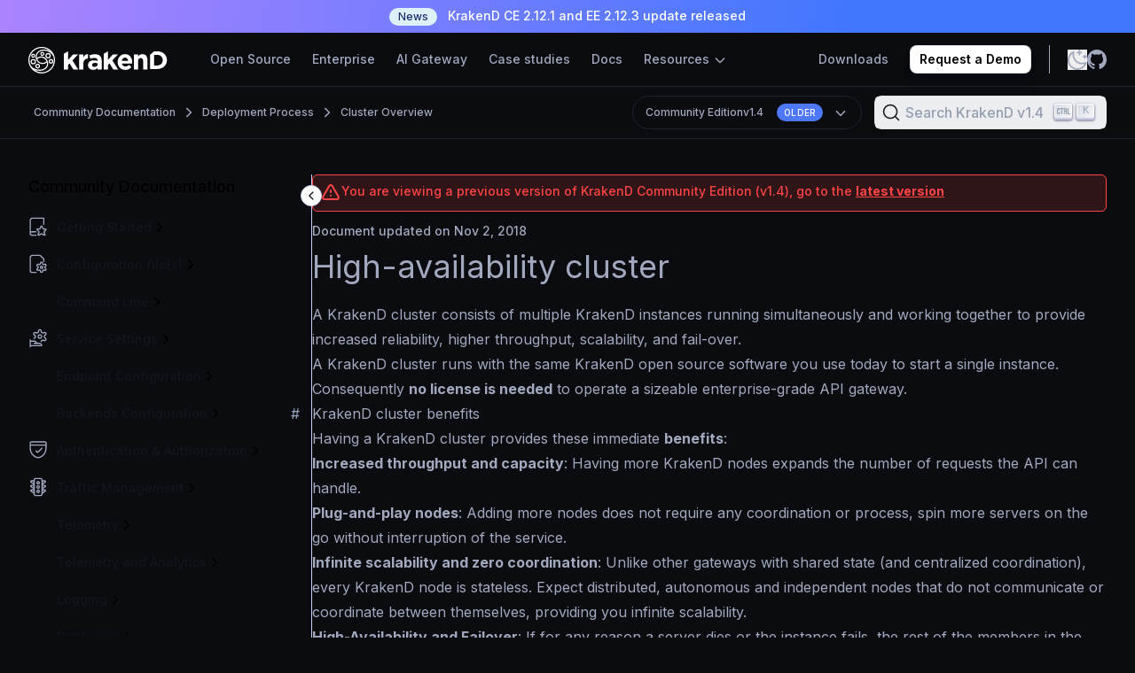

--- FILE ---
content_type: text/html; charset=utf-8
request_url: https://www.krakend.io/docs/v1.4/cluster/cluster-overview/
body_size: 19980
content:
<!doctype html><html lang=en class=dark><head><script async type="7f6fc94a302830e90bdbb5b4-text/javascript">localStorage.getItem("theme")==="light"?document.documentElement.classList.remove("dark"):document.documentElement.classList.add("dark")</script><meta charset=utf-8><meta http-equiv=X-UA-Compatible content="IE=edge"><link rel=preconnect href=https://fonts.googleapis.com><link rel=preconnect href=https://fonts.gstatic.com crossorigin><link href="https://fonts.googleapis.com/css2?family=Inter:wght@100..900&display=swap" rel=stylesheet><link rel=stylesheet href="https://fonts.googleapis.com/css2?family=Source+Code+Pro:ital,wght@0,500;1,500&display=swap"><link type=text/plain rel=author href=https://www.krakend.io/humans.txt><link rel=canonical href=https://www.krakend.io/docs/deploying/clustering/><title>High-availability cluster | KrakenD API Gateway v1.4</title><meta name=description content="A KrakenD cluster consists of multiple KrakenD instances running simultaneously and working together to provide increased reliability, higher throughput, …"><meta itemprop=name content="High-availability cluster | KrakenD API Gateway"><meta itemprop=description content="A KrakenD cluster consists of multiple KrakenD instances running simultaneously and working together to provide increased reliability, higher throughput, …"><meta itemprop=image content="https://www.krakend.io/images/logo.png"><meta property="og:url" content="https://www.krakend.io/docs/v1.4/cluster/cluster-overview/"><meta property="og:site_name" content="KrakenD - Open source API Gateway"><meta property="og:title" content="High-availability cluster"><meta property="og:description" content="A KrakenD cluster consists of multiple KrakenD instances running simultaneously and working together to provide increased reliability, higher throughput, scalability, and fail-over.
A KrakenD cluster runs with the same KrakenD open source software you use today to start a single instance. Consequently no license is needed to operate a sizeable enterprise-grade API gateway.
KrakenD cluster benefits Having a KrakenD cluster provides these immediate benefits:
Increased throughput and capacity: Having more KrakenD nodes expands the number of requests the API can handle. Plug-and-play nodes: Adding more nodes does not require any coordination or process, spin more servers on the go without interruption of the service. Infinite scalability and zero coordination: Unlike other gateways with shared state (and centralized coordination), every KrakenD node is stateless. Expect distributed, autonomous and independent nodes that do not communicate or coordinate between themselves, providing you infinite scalability. High-Availability and Failover: If for any reason a server dies or the instance fails, the rest of the members in the cluster continue providing the service without affecting the global availability. Monitoring: All KrakenD nodes individually report to an InfluxDB, Prometheus or any other of the available integrations you choose. Your metric collection systems will have the aggregated metrics of all the nodes. No single point of failure: A completely distributed cluster without any external dependencies that can shut down the gateway (e.g., a database failure) Simple provision and maintenance: A cluster that only requires spinning the servers with a copy of the same configuration file, it’s impossible to have a simpler solution."><meta property="og:locale" content="en"><meta property="og:type" content="article"><meta property="article:section" content="docs"><meta property="article:published_time" content="2017-01-21T00:00:00+00:00"><meta property="article:modified_time" content="2018-11-02T00:00:00+00:00"><meta property="og:image" content="https://www.krakend.io/images/krakend-og-bg.png"><meta name=twitter:card content="summary_large_image"><meta name=twitter:image content="https://www.krakend.io/images/krakend-og-bg.png"><meta name=twitter:title content="High-availability cluster"><meta name=twitter:description content="A KrakenD cluster consists of multiple KrakenD instances running simultaneously and working together to provide increased reliability, higher throughput, scalability, and fail-over.
A KrakenD cluster runs with the same KrakenD open source software you use today to start a single instance. Consequently no license is needed to operate a sizeable enterprise-grade API gateway.
KrakenD cluster benefits Having a KrakenD cluster provides these immediate benefits:
Increased throughput and capacity: Having more KrakenD nodes expands the number of requests the API can handle. Plug-and-play nodes: Adding more nodes does not require any coordination or process, spin more servers on the go without interruption of the service. Infinite scalability and zero coordination: Unlike other gateways with shared state (and centralized coordination), every KrakenD node is stateless. Expect distributed, autonomous and independent nodes that do not communicate or coordinate between themselves, providing you infinite scalability. High-Availability and Failover: If for any reason a server dies or the instance fails, the rest of the members in the cluster continue providing the service without affecting the global availability. Monitoring: All KrakenD nodes individually report to an InfluxDB, Prometheus or any other of the available integrations you choose. Your metric collection systems will have the aggregated metrics of all the nodes. No single point of failure: A completely distributed cluster without any external dependencies that can shut down the gateway (e.g., a database failure) Simple provision and maintenance: A cluster that only requires spinning the servers with a copy of the same configuration file, it’s impossible to have a simpler solution."><meta content="width=device-width,initial-scale=1,maximum-scale=1,user-scalable=no" name=viewport><meta name=docsearch:language content="en"><meta name=docsearch:version content="v1.4"><meta name=docsearch:product content="community"><meta name=docsearch:relevant content="false"><link rel=stylesheet href="https://www.krakend.io/css/bundle.min.74ee0a970cc9196bc90d7a2deb0636624942fd1cde6025a83cc71acc834eeca0.css"><link rel=icon type=image/png href=https://www.krakend.io/favicon/favicon-196x196.png sizes=196x196><link rel=icon type=image/png href=https://www.krakend.io/favicon/favicon-96x96.png sizes=96x96><link rel=icon type=image/png href=https://www.krakend.io/favicon/favicon-32x32.png sizes=32x32><link rel=icon type=image/png href=https://www.krakend.io/favicon/favicon-16x16.png sizes=16x16><link rel=icon type=image/png href=https://www.krakend.io/favicon/favicon-128.png sizes=128x128><link href=https://www.googletagmanager.com rel=preconnect crossorigin><link rel=dns-prefetch href=https://www.googletagmanager.com><script type="7f6fc94a302830e90bdbb5b4-text/javascript">window.dataLayer=window.dataLayer||[],window.dataLayer.push({pagePublishDate:"2017-01-21",pageModifiedDate:"2018-11-02",pageReadingTimeMinutes:2,pageReadingTimeSeconds:69,pageWordCount:254,pageFuzzyWordCount:300,pageKind:"page",pageId:"a5f4e4f2479060cad4bf4a5aabb22ddf",pageTitle:"Cluster Overview",pagePermalink:"https://www.krakend.io/docs/v1.4/cluster/cluster-overview/",pageType:"docs",pageTranslated:!1,pageType2:"post",pageLanguage:"en"})</script><script type="7f6fc94a302830e90bdbb5b4-text/javascript">(function(e,t,n,s,o){e[s]=e[s]||[],e[s].push({"gtm.start":(new Date).getTime(),event:"gtm.js"});var a=t.getElementsByTagName(n)[0],i=t.createElement(n),r=s!="dataLayer"?"&l="+s:"";i.async=!0,i.src="//www.googletagmanager.com/gtm.js?id="+o+r,a.parentNode.insertBefore(i,a)})(window,document,"script","dataLayer","GTM-T8R6LF3")</script><script type="7f6fc94a302830e90bdbb5b4-text/javascript">function setCookie(e,t,n){const s=new Date(Date.now()+n*864e5).toUTCString();document.cookie=`${e}=${t}; expires=${s}; path=/`}function getCookie(e){return document.cookie.split("; ").reduce((t,n)=>{const s=n.split("=");return s[0]===e?s[1]:t},"")}</script><script type="7f6fc94a302830e90bdbb5b4-text/javascript">getCookie("theme")==="light"&&document.documentElement.classList.remove("dark")</script><link rel=stylesheet href=https://cdn.jsdelivr.net/npm/@docsearch/css@3></head><body class="bg--primary krakend docs page-a5f4e4f2479060cad4bf4a5aabb22ddf"><noscript><iframe src="//www.googletagmanager.com/ns.html?id=GTM-T8R6LF3" height=0 width=0 style=display:none;visibility:hidden></iframe></noscript><div id=announcement-bar><p class="print:hidden flex items-center justify-center gradient--border-background px-4 py-2 text-sm font-medium text-white sm:px-6 lg:px-8"><a title="KrakenD CE 2.12.1 and EE 2.12.3 update released" href=https://www.krakend.io/blog/krakend-2.12.3-ee-2.12.1-ce-release-notes/ class="text-white text-bold"><span class="inline-flex items-center rounded-full bg-denim-100 px-2.5 py-0.5 mr-2 text-xs font-medium text-denim-800">News</span>
KrakenD CE 2.12.1 and EE 2.12.3 update released</a></p></div><main><header class="print:hidden bg-brand-neutral-900 flex items-center sticky top-0 z-50 w-full"><div class=container--xxl><nav class="relative py-4 lg:py-3.5 flex items-center justify-between"><div class="flex gap-3 lg:gap-0 flex-col lg:flex-row lg:items-stretch"><div><a href=https://www.krakend.io/ title=Home><img src=https://www.krakend.io/images/logo-krakend.svg width=157 height=31 alt="KrakenD API Gateway"></a></div><div class="hidden lg:ml-12 mr-4 xl:mr-0 lg:block" id=navbarMenu><ul class="flex flex-col lg:flex-row lg:space-x-6 h-full lg:items-center font-medium text-sm whitespace-nowrap py-3 lg:py-0"><li class="mb-3 lg:mb-0"><a class="hover:text-brand-neutral-100 transition-colors text-brand-neutral-300" href=https://www.krakend.io/open-source/>Open Source</a></li><li class="mb-3 lg:mb-0"><a class="hover:text-brand-neutral-100 transition-colors text-brand-neutral-300" href=https://www.krakend.io/enterprise/>Enterprise</a></li><li class="mb-3 lg:mb-0"><a class="hover:text-brand-neutral-100 transition-colors text-brand-neutral-300" href=https://www.krakend.io/ai-gateway/>AI Gateway</a></li><li class="mb-3 lg:mb-0"><a class="hover:text-brand-neutral-100 transition-colors text-brand-neutral-300" href=https://www.krakend.io/case-study/>Case studies</a></li><li class="mb-3 lg:mb-0"><a class="hover:text-brand-neutral-100 transition-colors text-brand-neutral-300" href=https://www.krakend.io/docs/>Docs</a></li><li class="mb-0 lg:mb-0 nav-item dropdown"><a class="hover:text-brand-neutral-100 transition-colors text-brand-neutral-300" href=# class="nav-link dropdown-toggle" data-toggle=dropdown>Resources
<svg class="h-4 w-4 inline" fill="none" viewBox="0 0 24 24" stroke="currentColor"><path stroke-linecap="round" stroke-linejoin="round" stroke-width="2" d="M19 9l-7 7-7-7"/></svg></a><div class="hidden absolute lg:top-full left-0 right-0 divide-y rounded-lg shadow dropdown-menu bg-white"><div class="shadow--xxl rounded-lg"><div class="border-b border-brand-neutral-150 pl-10 pr-6 grid grid-cols-4"><div class=py-7><p class="text-brand-blue-500 text-base font-semibold">Knowledge Hub</p><ul class="mr-7 pt-2.5 -ml-2.5"><li><a href=https://training.krakend.io/ class=nav--link><svg width="25" height="24" viewBox="0 0 25 24"><g fill="none" fill-rule="evenodd"><path d="M.067.0h24v24h-24z"/><g stroke="#717DA3" stroke-linecap="round" stroke-linejoin="round" stroke-width="1.5"><path d="m17.067 15.348-3-2.87-3 2.87v-11c0-.528.447-.957 1-.957h4c.552.0 1 .429 1 .957v11z"/><path d="M18.067 4.826h2c.552.0 1 .428 1 .957v16.26c0 .529-.448.957-1 .957h-14c-1.105.0-2-.856-2-1.913V2.913"/><path d="M20.067 4.826v-2.87c0-.528-.448-.956-1-.956h-13c-1.105.0-2 .856-2 1.913s.895 1.913 2 1.913h4.5"/></g></g></svg>
Training & Certification</a></li><li><a href=https://www.krakend.io/docs/ class=nav--link><svg width="25" height="24" viewBox="0 0 25 24"><g fill="none" fill-rule="evenodd"><path d="M.067.0h24v24h-24z"/><g stroke="#717DA3" stroke-linecap="round" stroke-linejoin="round" stroke-width="1.5"><path d="M12.233 7.98 21.4 3.397v13.642a.917.917.0 01-.507.82l-8.66 4.33-8.66-4.33a.917.917.0 01-.506-.82V3.397l9.166 4.583z"/><path d="m19.566 1-7.334 3.71L4.9 1m7.334 6.98v14.209"/></g></g></svg>
Documentation</a></li><li><a href=https://www.krakend.io/support/ class=nav--link><svg fill="none" viewBox="0 0 24 24" stroke-width="1.5" stroke="#717DA3" class="size-6"><path stroke-linecap="round" stroke-linejoin="round" d="M16.712 4.33a9.027 9.027.0 011.652 1.306c.51.51.944 1.064 1.306 1.652M16.712 4.33l-3.448 4.138m3.448-4.138a9.014 9.014.0 00-9.424.0M19.67 7.288l-4.138 3.448m4.138-3.448a9.014 9.014.0 010 9.424m-4.138-5.976a3.736 3.736.0 00-.88-1.388 3.737 3.737.0 00-1.388-.88m2.268 2.268a3.765 3.765.0 010 2.528m-2.268-4.796a3.765 3.765.0 00-2.528.0m4.796 4.796c-.181.506-.475.982-.88 1.388a3.736 3.736.0 01-1.388.88m2.268-2.268 4.138 3.448m0 0a9.027 9.027.0 01-1.306 1.652c-.51.51-1.064.944-1.652 1.306m0 0-3.448-4.138m3.448 4.138a9.014 9.014.0 01-9.424.0m5.976-4.138a3.765 3.765.0 01-2.528.0m0 0a3.736 3.736.0 01-1.388-.88 3.737 3.737.0 01-.88-1.388m2.268 2.268L7.288 19.67m0 0a9.024 9.024.0 01-1.652-1.306A9.027 9.027.0 014.33 16.712m0 0 4.138-3.448M4.33 16.712a9.014 9.014.0 010-9.424m4.138 5.976a3.765 3.765.0 010-2.528m0 0c.181-.506.475-.982.88-1.388a3.736 3.736.0 011.388-.88m-2.268 2.268L4.33 7.288m6.406 1.18L7.288 4.33m0 0A9.024 9.024.0 005.636 5.636 9.025 9.025.0 004.33 7.288"/></svg>
Support</a></li></ul></div><div class=py-7><p class="text-brand-blue-500 text-base font-semibold">Developer Tools</p><ul class="mr-7 pt-2.5 -ml-2.5"><li><a href=https://www.krakend.io/docs/configuration/designer/ class=nav--link><svg width="25" height="24" viewBox="0 0 25 24"><g fill="none" fill-rule="evenodd"><path d="M.067.0h24v24h-24z"/><g stroke="#717DA3" stroke-linecap="round" stroke-linejoin="round" stroke-width="1.5"><path d="M2.067 22.189s1.294-1.336 1.432-4.778a3.493 3.493.0 01.998-2.515 3.438 3.438.0 014.858 4.859 8.101 8.101.0 01-7.288 2.434h0zm9.01-11.408 2.422 2.421"/><path d="M21.511 2.743a2.54 2.54.0 00-3.728.149l-9.564 11.25a3.44 3.44.0 011.913 1.94l11.231-9.607a2.54 2.54.0 00.148-3.732z"/></g></g></svg>
Designer</a></li><li><a href=https://www.krakend.io/docs/overview/playground/ class=nav--link><svg width="25" height="24" viewBox="0 0 25 24"><g fill="none" fill-rule="evenodd"><path d="M.067.0h24v24h-24z"/><g stroke="#717DA3" stroke-linecap="round" stroke-linejoin="round" stroke-width="1.5"><path d="m9.357 6.5-2.79 2.943 2.79 3.057m5.419-6 2.79 2.943-2.79 3.057"/></g><g stroke="#717DA3" stroke-linecap="round" stroke-linejoin="round" stroke-width="1.5"><path d="M14.733 21.527H9.4l.667-3.906h4zm-7.333.0h9.334M4.733 2H19.4s2.667.0 2.667 2.604v10.414s0 2.603-2.667 2.603H4.733s-2.666.0-2.666-2.603V4.604S2.067 2 4.733 2"/></g></g></svg>
Community Playground</a></li><li><a href=https://www.krakend.io/docs/enterprise/overview/playground/ class=nav--link><svg width="25" height="24" viewBox="0 0 25 24"><g fill="none" fill-rule="evenodd"><path d="M.067.0h24v24h-24z"/><g stroke="#717DA3" stroke-linecap="round" stroke-linejoin="round" stroke-width="1.5"><path d="m9.357 6.5-2.79 2.943 2.79 3.057m5.419-6 2.79 2.943-2.79 3.057"/></g><g stroke="#717DA3" stroke-linecap="round" stroke-linejoin="round" stroke-width="1.5"><path d="M14.733 21.527H9.4l.667-3.906h4zm-7.333.0h9.334M4.733 2H19.4s2.667.0 2.667 2.604v10.414s0 2.603-2.667 2.603H4.733s-2.666.0-2.666-2.603V4.604S2.067 2 4.733 2"/></g></g></svg>
Enterprise Playground</a></li></ul></div><div class=py-7><p class="text-brand-blue-500 text-base font-semibold">Company</p><ul class="mr-7 pt-2.5 -ml-2.5"><li><a href=https://www.krakend.io/team/ class=nav--link><svg width="25" height="24" viewBox="0 0 25 24"><g fill="none" fill-rule="evenodd"><path d="M.067.0h24v24h-24z"/><g stroke="#717DA3" stroke-linecap="round" stroke-linejoin="round" stroke-width="1.5"><path d="M5.067 8.37c0 1.862 1.567 3.37 3.5 3.37s3.5-1.508 3.5-3.37C12.067 6.51 10.5 5 8.567 5s-3.5 1.509-3.5 3.37h0zm-3 9.63c0-3.457 2.91-6.26 6.5-6.26s6.5 2.803 6.5 6.26"/><g><path d="M15.567 10.74c1.933.0 3.5-1.508 3.5-3.37.0-1.861-1.567-3.37-3.5-3.37-.467.0-.913.088-1.32.248m1.32 6.492c3.59.0 6.5 2.803 6.5 6.26"/></g></g></g></svg>
About us</a></li><li><a href=https://www.krakend.io/partners/ class=nav--link><svg width="25" height="24" viewBox="0 0 25 24"><g fill="none" fill-rule="evenodd"><path d="M.067.0h24v24h-24z"/><g stroke="#717DA3" stroke-linecap="round" stroke-linejoin="round" stroke-width="1.5"><path d="M13.776 15.662h.204s3.303.007 3.348.0l2.085-.393a.976.976.0 00.784-.967V8.96a.983.983.0 00-.607-.915L14.764 6.1a1.404 1.404.0 00-1.435.235L9.824 9.3a.77.77.0 00-.179.95c.171.319.54.467.876.352l3.937-1.33"/><path d="m3.936 13.696 2.487.491 3.43 3.525a.94.94.0 00.838.274l.478-.086a.97.97.0 00.781-.802l.166-.996 1.635-.29.282-1.679 1.635-.29.281-1.68-2.487-2.555M11.655 7.75l-1.414-1.452a.938.938.0 00-1.044-.214l-2.87 1.223-2.39.491"/><path d="M1.067 6.324H2.98c.253.0.497.103.676.287.18.185.28.435.28.696v6.88a.97.97.0 01-.956.983H1.067h0V6.324h0zM21.154 7.307h1.913v8.846h0-1.913a.97.97.0 01-.957-.983V8.29a.97.97.0 01.957-.983h0z"/></g></g></svg>
Partners & Resellers</a></li><li><a href=https://www.krakend.io/blog/ class=nav--link><svg width="25" height="24" viewBox="0 0 25 24"><g fill="none" fill-rule="evenodd"><path d="M.067.0h24v24h-24z"/><g stroke="#717DA3" stroke-linecap="round" stroke-width="1.5"><path d="M20.95 10.917v10.05c0 .506-.41.917-.916.917H3.984a.917.917.0 01-.917-.917V2.917c0-.507.41-.917.916-.917h9.05M8.692 10.38h6.633M8.692 13.664h6.633m-6.633 3.28h6.633" stroke-linejoin="round"/><path d="M18.567 2v6m-3-3h6"/></g></g></svg>
Blog</a></li></ul></div><div class="border-l border-brand-neutral-150 p-7 pr-0 space-y-2.5 overflow-hidden"><div><img src=https://www.krakend.io/images/quotes/culture-amp/logo_dark.svg alt="Culture Amp image" loading=lazy width=180 height=28></div><div><q class=whitespace-normal>
I don't need to think about KrakenD, it just works.</q></div><div class="flex gap-3"><div><img src=https://www.krakend.io/images/quotes/culture-amp/avatar.jpg alt="Platform Engineering Lead, Culture Amp" loading=lazy width=44 height=44 class=rounded-full></div><div><p class="text-brand-neutral-500 text--base">Dave McPherson</p><p class="text-xs text-brand-neutral-300 font-medium">Platform Engineering Lead, Culture Amp</p></div></div></div></div><div class="pl-10 pr-6 py-5 flex justify-between"><div><a href=https://www.krakend.io/features/ class="text--base text-brand-neutral-900"><svg width="25" height="24" class="mr-2.5 inline" viewBox="0 0 25 24"><g fill="none" fill-rule="evenodd"><path d="M.067.0h24v24h-24z"/><g stroke="#717DA3" stroke-linejoin="round" stroke-width="1.5"><path d="M12.11 15.347c0 .507-.41.917-.917.917H2.985a.917.917.0 01-.917-.917V2.917c0-.507.41-.917.917-.917h8.208c.506.0.917.41.917.917v12.43z"/><path d="M12.11 8.78c0-.506.41-.917.916-.917h8.208c.507.0.917.41.917.917v12.43c0 .507-.41.917-.917.917h-8.208a.917.917.0 01-.916-.917V8.78z"/><path stroke-linecap="round" d="M6.352 11.22 8.44 9.132 6.352 7.044m11.515 5.863-2.087 2.088 2.087 2.088M8.44 9.132H2.067M15.78 14.995h6.373"/></g></g></svg>
Compare Open Source VS Enterprise</a></div><div class="flex gap-7"><a href=https://www.krakend.io/contact-sales/ class="text--base text-brand-neutral-900"><svg width="24" height="24" class="mr-2.5 inline" viewBox="0 0 24 24"><g fill="none" fill-rule="evenodd"><path d="M0 0h24v24H0z"/><g stroke="#717DA3" stroke-linecap="round" stroke-linejoin="round" stroke-width="1.5"><path d="M12.662 2A9.32 9.32.0 004.527 6.784a9.328 9.328.0 00.21 9.438L2 22l5.749-2.738a9.326 9.326.0 0010.766-.654A9.336 9.336.0 0021.469 8.23 9.33 9.33.0 0012.662 2h0zM8.344 9.846h8.875m-8.875 3.5h5.875"/></g></g></svg>
Contact Sales
</a><a href="https://www.youtube.com/watch?v=VtXXZRO84t8" target=_blank class="text--base text-brand-neutral-900"><svg width="24" height="24" class="mr-2.5 inline" viewBox="0 0 24 24"><g fill="none" fill-rule="evenodd"><path d="M0 0h24v24H0z"/><g stroke="#717DA3" stroke-linecap="round" stroke-linejoin="round" stroke-width="1.5"><path d="M2 12c0 5.523 4.477 10 10 10s10-4.477 10-10A10 10 0 002 12z"/><path d="M9.333 15.213a1.454 1.454.0 002.411 1.095l4.923-4.306-4.923-4.309a1.453 1.453.0 00-2.41 1.095v6.425z"/></g></g></svg>
Watch a demo</a></div></div></div></div></li></ul></div></div><div class="flex justify-end items-stretch"><ul class="hidden lg:flex lg:space-x-6 items-center text-sm font-medium whitespace-nowrap"><li><a class="text-brand-neutral-300 hover:text-brand-neutral-100 transition-colors" href=https://www.krakend.io/download/>Downloads</a></li><li><a class="button--primary h-8 px-2.5 py-0 inline-flex items-center" href=https://www.krakend.io/contact-sales/>Request a Demo</a></li></ul><button class="absolute top-1/2 -translate-y-1/2 flex items-center text-white hover:text-opacity-75 focus:outline-none lg:hidden size-6 rounded-lg navbar-toggler group" type=button aria-label="Toggle navigation">
<svg class="absolute top-1/2 left-1/2 -translate-x-1/2 -translate-y-1/2 inline group-[.active]:opacity-0 transition-opacity" fill="none" width="24" height="24" viewBox="0 0 24 24" stroke="currentColor"><path stroke-linecap="round" stroke-linejoin="round" stroke-width="2" d="M4 6h16M4 12h16M4 18h16"/></svg>
<svg class="absolute top-1/2 left-1/2 -translate-x-1/2 -translate-y-1/2 opacity-0 group-[.active]:opacity-100 transition-opacity" width="16" height="16"><g fill="none" fill-rule="evenodd"><path d="M0 0h16v16H0z"/><path stroke="currentColor" stroke-linecap="round" stroke-linejoin="round" stroke-width="1.5" d="M15.4 1 1 15.4M1 1l14.4 14.4"/></g></svg></button><div class="flex gap-5 mr-10 lg:mr-0 items-center lg:border-l border-brand-neutral-300 ml-5 pl-5"><button class="text-brand-neutral-300 hover:text-white transition-colors theme-toggle">
<svg class="hidden dark:block" width="22" height="22" viewBox="0 0 22 22"><g stroke="currentColor" stroke-width="1.8" fill="none" fill-rule="evenodd" stroke-linecap="round" stroke-linejoin="round"><path d="M5.027 11a5.973 5.973.0 1011.946.0A5.973 5.973.0 005.027 11M11 2.372V1.044m6.101 3.855.939-.939M19.628 11h1.328m-3.855 6.101.939.939M11 19.628v1.328M4.899 17.101l-.939.939M2.372 11H1.044M4.899 4.899 3.96 3.96"/></g></svg>
<svg class="block dark:hidden" width="22" height="23" viewBox="0 0 22 23"><g stroke="currentColor" stroke-width="1.8" fill="none" fill-rule="evenodd" stroke-linecap="round" stroke-linejoin="round"><path d="M16.383 15.775C9.66 15.774 4.853 9.21 6.815 2.712c-6.991 3.256-7.872 12.94-1.586 17.43 5.563 3.973 13.343 1.285 15.335-5.299a9.854 9.854.0 01-4.181.932zM10.996 3.333h4.617M13.305 1v4.666m4.617 2.333H21M19.461 6.444v3.11"/></g></svg>
</button>
<a href=https://github.com/krakend class="text-brand-neutral-300 hover:text-white transition-colors"><span><svg class="" width="22" height="22" viewBox="0 0 24 24"><path d="M12 0c6.628.0 12 5.508 12 12.304.0 5.434-3.434 10.045-8.2 11.673-.608.121-.824-.263-.824-.59.0-.406.014-1.73.014-3.377.0-1.147-.384-1.896-.814-2.278 2.672-.304 5.48-1.345 5.48-6.07.0-1.344-.466-2.441-1.236-3.303.125-.31.536-1.562-.118-3.257.0.0-1.005-.33-3.296 1.262A11.275 11.275.0 0012 5.95a11.25 11.25.0 00-3.004.414c-2.293-1.592-3.3-1.262-3.3-1.262-.652 1.695-.24 2.946-.117 3.257-.767.862-1.236 1.959-1.236 3.303.0 4.713 2.802 5.77 5.467 6.08-.343.307-.654.85-.762 1.645-.684.315-2.422.858-3.492-1.022.0.0-.635-1.182-1.84-1.269.0.0-1.17-.015-.081.748.0.0.786.378 1.332 1.8.0.0.704 2.196 4.043 1.452.006 1.028.016 1.998.016 2.29.0.326-.22.706-.82.592C3.439 22.352.0 17.74.0 12.304.0 5.508 5.374.0 12 0" fill="currentColor" fill-rule="nonzero"/></svg></span></a></div></div></nav></div></header><div class="transition-transform duration-300 ease-in-out fixed inset-0 bg-brand-neutral-900 mobile-nav border-t text-brand-neutral-300 border-brand-neutral-300 lg:hidden overflow-y-auto scrollbar-xs-netrual"><ul class="divide-y divide-brand-neutral-300"><li class=p-4><a class="hover:text-brand-neutral-100 transition-colors text-brand-neutral-300" href=https://www.krakend.io/open-source/>Open Source</a></li><li class=p-4><a class="hover:text-brand-neutral-100 transition-colors text-brand-neutral-300" href=https://www.krakend.io/enterprise/>Enterprise</a></li><li class=p-4><a class="hover:text-brand-neutral-100 transition-colors text-brand-neutral-300" href=https://www.krakend.io/ai-gateway/>AI Gateway</a></li><li class=p-4><a class="hover:text-brand-neutral-100 transition-colors text-brand-neutral-300" href=https://www.krakend.io/case-study/>Case studies</a></li><li class=p-4><a class="hover:text-brand-neutral-100 transition-colors text-brand-neutral-300" href=https://www.krakend.io/docs/>Docs</a></li><li class=p-4><button data-toggle=collapse data-target=#resource-nav-mobile class="w-full hover:text-brand-neutral-100 transition-colors text-brand-neutral-300 flex justify-between items-center">
Resources
<svg class="h-4 w-4 inline" fill="none" viewBox="0 0 24 24" stroke="currentColor"><path stroke-linecap="round" stroke-linejoin="round" stroke-width="2" d="M19 9l-7 7-7-7"/></svg></button><ul class="space-y-2 pt-5 hidden" id=resource-nav-mobile><li><a href=https://training.krakend.io/>Training & Certification</a></li><li><a href=https://www.krakend.io/support/>Support</a></li><li><a href=https://www.krakend.io/docs/configuration/designer/>Designer</a></li><li><a href=https://www.krakend.io/docs/overview/playground/>Community Playground</a></li><li><a href=https://www.krakend.io/docs/enterprise/overview/playground/>Enterprise Playground</a></li><li><a href=https://www.krakend.io/team/>About us</a></li><li><a href=https://www.krakend.io/partners/>Partners</a></li><li><a href=https://www.krakend.io/blog/>Blog</a></li></ul></li><li class=p-4><a href=https://www.krakend.io/features/>Compare Open Source VS Enterprise</a></li><li class=p-4><a href=https://www.krakend.io/contact-sales/>Contact Sales</a></li><li class=p-4><a href=https://www.krakend.io/download/>Downloads</a></li><li class="p-4 space-y-3"><div><img src=https://www.krakend.io/images/quotes/coop-atlantique/logo_dark.svg alt="Coop Atlantique image" loading=lazy width=180 height=28></div><div><q class=whitespace-normal>
We began by creating a model with the community version to assess its capabilities. Once we confirmed that this tool met our needs, we opted for an enterprise license. Simply to benefit from tools that facilitate integration into our model and address specific requirements of our architecture in terms of security, data transformation, and authentication management.</q></div><div class="flex gap-3"><div><img src=https://www.krakend.io/images/quotes/coop-atlantique/avatar.jpg alt="Senior Engineer, Coop Atlantique" loading=lazy width=44 height=44 class=rounded-full></div><div class=whitespace-normal><p class="text-brand-neutral-500 text--base">Nicolas Gabetty</p><p class="text-xs text-brand-neutral-300 font-medium">Senior Engineer /
Coop Atlantique</p></div></div></li></ul></div><script type="7f6fc94a302830e90bdbb5b4-text/javascript">const navbarToggler=document.querySelector(".navbar-toggler");if(navbarToggler){const e=document.querySelector("header"),t=document.querySelector(".mobile-nav");navbarToggler.addEventListener("click",n=>{const{top:s}=e.getBoundingClientRect();document.body.style.setProperty("--header-top",`${e.offsetHeight+s}px`),navbarToggler.classList.toggle("active"),t.classList.toggle("active"),document.body.classList.toggle("overflow-hidden")})}</script><nav class="print:hidden border-b border-t border-brand-blue-800 flex sticky z-20 bg-brand-neutral-900 breadcrumb-top-nav" aria-label=Breadcrumb style=top:60px><div class=container--3xl><ol role=list class="flex items-center space-x-1.5 py-2.5 text-xs flex-wrap leading-7"><li class="flex hidden lg:inline"><div class="flex items-center"><a href=https://www.krakend.io/docs/ class="ml-1.5 font-medium text-brand-neutral-300 hover:text-white">Community Documentation</a></div></li><li class="flex hidden lg:inline"><div class="flex items-center"><svg width="18" height="18" viewBox="0 0 18 18" class="text-brand-neutral-300"><path d="m6.75 4.5 4.35 4.146a.5.5.0 010 .708L6.75 13.5" stroke="currentColor" stroke-width="1.5" fill="none" fill-rule="evenodd" stroke-linecap="round" stroke-linejoin="round"/></svg>
<span class="ml-1.5 font-medium text-brand-neutral-300 hover:text-white">Deployment Process</span></div></li><li class="flex order-2 lg:order-1 w-full lg:w-auto mt-2 lg:mt-0"><div class="flex items-center"><svg width="18" height="18" viewBox="0 0 18 18" class="text-brand-neutral-300"><path d="m6.75 4.5 4.35 4.146a.5.5.0 010 .708L6.75 13.5" stroke="currentColor" stroke-width="1.5" fill="none" fill-rule="evenodd" stroke-linecap="round" stroke-linejoin="round"/></svg>
<a class="ml-1.5 font-medium text-brand-neutral-300 hover:text-white" href=https://www.krakend.io/docs/v1.4/cluster/cluster-overview/>Cluster Overview</a></div></li><li class="flex-1 flex lg:ml-6 lg:justify-end order-1 lg:order-2 w-full lg:w-auto"><ul class="flex items-center justify-between w-full lg:w-auto"><li><div id=doc-selector class="hidden border text-brand-neutral-300 border-brand-blue-800 bg-brand-blue-900 absolute top-full rounded-2xl dark:shadow-xs overflow-hidden"><ul class="px-3.5 grid grid-cols-2 gap-x-6 py-1.5"><li><p class=font-semibold>Community Edition</p><ul><li class="nav-item child leading-6"><a href=https://www.krakend.io/docs/overview/ class="hover:text-white block nav-link children">v2.12.1 <span class="flex-none uppercase bg-brand-blue-500 text-white text-xxxs font-semibold tracking-wide px-2 py-1 rounded-2xl ml-1">Latest</span></a></li><li class="leading-6 nav-item text-xs child"><a href=https://www.krakend.io/docs/v2.11/overview/ class="hover:text-white block nav-link children">v2.11</a></li><li class="leading-6 nav-item text-xs child"><a href=https://www.krakend.io/docs/v2.10/overview/ class="hover:text-white block nav-link children">v2.10</a></li><li class="nav-item child text-sm leading-6"><a class="block text-brand-neutral-300 hover:text-white group" href=# data-toggle=collapse data-target=.hidden-versions-community>show older
<svg class="inline w-3 h-3 transition-transform duration-200 group-[.active]:rotate-180" data-slot="icon" aria-hidden="true" fill="none" stroke-width="1.5" stroke="currentColor" viewBox="0 0 24 24"><path d="m19.5 8.25-7.5 7.5-7.5-7.5" stroke-linecap="round" stroke-linejoin="round"/></svg></a></li><li class="leading-6 nav-item text-xs child hidden hidden-versions-community"><a href=https://www.krakend.io/docs/v2.9/overview/ class="hover:text-white block nav-link children">v2.9</a></li><li class="leading-6 nav-item text-xs child hidden hidden-versions-community"><a href=https://www.krakend.io/docs/v2.8/overview/ class="hover:text-white block nav-link children">v2.8</a></li><li class="leading-6 nav-item text-xs child hidden hidden-versions-community"><a href=https://www.krakend.io/docs/v2.7/overview/ class="hover:text-white block nav-link children">v2.7</a></li><li class="leading-6 nav-item text-xs child hidden hidden-versions-community"><a href=https://www.krakend.io/docs/v2.6/overview/ class="hover:text-white block nav-link children">v2.6</a></li><li class="leading-6 nav-item text-xs child hidden hidden-versions-community"><a href=https://www.krakend.io/docs/v2.5/overview/ class="hover:text-white block nav-link children">v2.5</a></li><li class="leading-6 nav-item text-xs child hidden hidden-versions-community"><a href=https://www.krakend.io/docs/v2.4/overview/ class="hover:text-white block nav-link children">v2.4</a></li><li class="leading-6 nav-item text-xs child hidden hidden-versions-community"><a href=https://www.krakend.io/docs/v2.3/overview/ class="hover:text-white block nav-link children">v2.3</a></li><li class="leading-6 nav-item text-xs child hidden hidden-versions-community"><a href=https://www.krakend.io/docs/v2.2/overview/ class="hover:text-white block nav-link children">v2.2</a></li><li class="leading-6 nav-item text-xs child hidden hidden-versions-community"><a href=https://www.krakend.io/docs/v2.1/overview/ class="hover:text-white block nav-link children">v2.1</a></li><li class="leading-6 nav-item text-xs child hidden hidden-versions-community"><a href=https://www.krakend.io/docs/v2.0/overview/ class="hover:text-white block nav-link children">v2.0</a></li><li class="leading-6 nav-item text-xs child hidden hidden-versions-community"><a href=https://www.krakend.io/docs/v1.4/cluster/cluster-overview/ class="hover:text-white block nav-link children">v1.4</a></li><li class="leading-6 nav-item text-xs child hidden hidden-versions-community"><a href=https://www.krakend.io/docs/v1.3/cluster/cluster-overview/ class="hover:text-white block nav-link children">v1.3</a></li></ul></li><li><p class=font-semibold>Enterprise Edition</p><ul><li class="nav-item child leading-6"><a href=https://www.krakend.io/docs/enterprise/overview/ class="hover:text-white block nav-link children">v2.12.3 <span class="flex-none uppercase bg-brand-blue-500 text-white text-xxxs font-semibold tracking-wide px-2 py-1 rounded-2xl ml-1">Latest</span></a></li><li class="leading-6 nav-item text-xs child"><a href=https://www.krakend.io/docs/enterprise/v2.11/overview/ class="hover:text-white block nav-link children">v2.11</a></li><li class="leading-6 nav-item text-xs child"><a href=https://www.krakend.io/docs/enterprise/v2.10/overview/ class="hover:text-white block nav-link children">v2.10</a></li><li class="nav-item child text-sm leading-6"><a class="block text-brand-neutral-300 hover:text-white group" href=# data-toggle=collapse data-target=.hidden-versions-enterprise>show older
<svg class="inline w-3 h-3 transition-transform duration-200 group-[.active]:rotate-180" data-slot="icon" aria-hidden="true" fill="none" stroke-width="1.5" stroke="currentColor" viewBox="0 0 24 24"><path d="m19.5 8.25-7.5 7.5-7.5-7.5" stroke-linecap="round" stroke-linejoin="round"/></svg></a></li><li class="leading-6 nav-item text-xs child hidden hidden-versions-enterprise"><a href=https://www.krakend.io/docs/enterprise/v2.9/overview/ class="hover:text-white block nav-link children">v2.9</a></li><li class="leading-6 nav-item text-xs child hidden hidden-versions-enterprise"><a href=https://www.krakend.io/docs/enterprise/v2.8/overview/ class="hover:text-white block nav-link children">v2.8</a></li><li class="leading-6 nav-item text-xs child hidden hidden-versions-enterprise"><a href=https://www.krakend.io/docs/enterprise/v2.7/overview/ class="hover:text-white block nav-link children">v2.7</a></li><li class="leading-6 nav-item text-xs child hidden hidden-versions-enterprise"><a href=https://www.krakend.io/docs/enterprise/v2.6/overview/ class="hover:text-white block nav-link children">v2.6</a></li><li class="leading-6 nav-item text-xs child hidden hidden-versions-enterprise"><a href=https://www.krakend.io/docs/enterprise/v2.5/overview/ class="hover:text-white block nav-link children">v2.5</a></li><li class="leading-6 nav-item text-xs child hidden hidden-versions-enterprise"><a href=https://www.krakend.io/docs/enterprise/v2.4/overview/ class="hover:text-white block nav-link children">v2.4</a></li><li class="leading-6 nav-item text-xs child hidden hidden-versions-enterprise"><a href=https://www.krakend.io/docs/enterprise/v2.3/overview/ class="hover:text-white block nav-link children">v2.3</a></li><li class="leading-6 nav-item text-xs child hidden hidden-versions-enterprise"><a href=https://www.krakend.io/docs/enterprise/v2.2/overview/ class="hover:text-white block nav-link children">v2.2</a></li><li class="leading-6 nav-item text-xs child hidden hidden-versions-enterprise"><a href=https://www.krakend.io/docs/enterprise/v2.1/overview/ class="hover:text-white block nav-link children">v2.1</a></li><li class="leading-6 nav-item text-xs child hidden hidden-versions-enterprise"><a href=https://www.krakend.io/docs/enterprise/v2.0/overview/ class="hover:text-white block nav-link children">v2.0</a></li><li class="leading-6 nav-item text-xs child hidden hidden-versions-enterprise"><a href=https://www.krakend.io/docs/enterprise/v1.3/cluster/cluster-overview/ class="hover:text-white block nav-link children">v1.3</a></li></ul></li></ul><div class="bg-brand-blue-900 p-2 text-brand-neutral-300 text-center border-t border-brand-blue-800"><a href=https://www.krakend.io/changelog/ class="text-xs leading-6 flex hover:text-white items-center justify-center gap-1.5"><svg data-slot="icon" width="18" height="18" class="inline" viewBox="0 0 18 18"><g stroke="currentColor" fill="none" fill-rule="evenodd" stroke-linecap="round" stroke-linejoin="round"><path d="M15 15.196c0 .72-.566 1.304-1.263 1.304H4.263C3.566 16.5 3 15.916 3 15.196V2.804c0-.72.566-1.304 1.263-1.304h6.632L15 5.74v9.456z" stroke-width="1.5"/><path d="M15 5.667h-2.77c-.679.0-1.23-.574-1.23-1.282V1.5l4 4.167z" stroke-width="1.5"/><path stroke-width="1.05" d="M12.6 7.75H5.4m7.2 2.5H5.4m3.2 2.5H5.4"/></g></svg>
<span class=block>Full changelog</span></a></div></div><div class="flex items-center"><div class="flex items-center"><a class="border border-brand-blue-800 py-1 px-3.5 rounded-3xl font-medium text-brand-neutral-300 hover:text-white group whitespace-nowrap" href=# class="nav-link dropdown-toggle" data-toggle=collapse data-target=#doc-selector><p class="inline font-medium">Community Edition</p>v1.4 <span class="mr-2 flex-none uppercase bg-brand-blue-500 text-white text-xxs tracking-wide font-medium px-2 py-1 rounded-2xl ml-3">Older</span>
<svg width="18" height="18" viewBox="0 0 18 18" class="inline rotate-90 transition-transform group-[.active]:-rotate-90"><path d="m6.75 4.5 4.35 4.146a.5.5.0 010 .708L6.75 13.5" stroke="currentColor" stroke-width="1.5" fill="none" fill-rule="evenodd" stroke-linecap="round" stroke-linejoin="round"/></svg></a></div></div></li><li class="flex items-center"><div id=docsearch class="flex border border-gray-200 ml-3.5 rounded-lg lg:min-w-60"></div></li></ul></li></ol></div></nav><div class="docs-body pb-10"><div class=container--3xl><div class="flex flex-col md:flex-row gap-x-8 py-6 lg:py-10 mx-auto"><div class="md:w-80 shrink-0 print:hidden order-last md:order-first collapse-sidebar md:border-r md:border-brand-neutral md:dark:border-brand-blue-800 pr-1 relative"><div class="absolute h-3/4 top-3 z-1 -right-3 hidden md:inline-block"><button type=button class="toggle-collapse-sidebar rounded-xl print:hidden focus:outline-none size-6 sticky-sidebar inline-flex justify-center items-center sticky bg-white text-brand-blue-900 border-brand-neutral dark:bg-brand-blue-900 dark:text-white border dark:border-brand-blue-800 dark:hover:border-brand-neutral-600">
<svg width="18" height="18" viewBox="0 0 18 18" class="collapse-arrow w-4 h-4"><path d="m6.75 4.5 4.35 4.146a.5.5.0 010 .708L6.75 13.5" stroke="currentColor" stroke-width="1.5" fill="none" fill-rule="evenodd" stroke-linecap="round" stroke-linejoin="round"/></svg></button></div><div class="w-full sticky-sidebar md:sticky md:overflow-y-auto top-40 no-scrollbar"><div class="flex items-center"><h2 class="text--lg dark:text-white collapse-title w-full whitespace-nowrap overflow-hidden ease-linear duration-500 transition-all">Community Documentation</h2></div><ul class="py-5 space-y-[18px] text-sm font-medium" id=doc-sections><li class=nav-item><a data-toggle=collapse data-target=#menu-0 data-hide="#doc-sections > li.nav-item > div" href=#menu-0 role=button aria-expanded=false aria-controls=menu-0 class="ease-linear duration-500 transition-all flex items-center text--sm leading-6 group nav-link parent text-brand-blue-900 dark:text-white font-normal"><div class=flex><span class="inline-block nav-item-icon mr-1.5 text-brand-neutral-300"><svg width="22" height="22" viewBox="0 0 22 22"><g stroke="currentColor" stroke-width="1.375" fill="none" fill-rule="evenodd" stroke-linecap="round" stroke-linejoin="round"><path d="M8.446 20.625H3.978A1.92 1.92.0 012.062 18.7M17.383 8.433V2.017a.64.64.0 00-.639-.642H4.616A2.56 2.56.0 002.063 3.942V18.7a1.92 1.92.0 011.915-1.925h4.468"/><path d="m15.425 10.726 1.309 2.84h2.553a.631.631.0 01.44 1.098l-2.212 2.193 1.23 2.837a.675.675.0 01-.177.763.666.666.0 01-.776.077l-2.971-1.677-2.97 1.677a.666.666.0 01-.776-.077.675.675.0 01-.177-.763l1.228-2.834-2.213-2.193a.63.63.0 01.438-1.1h2.553l1.314-2.843a.68.68.0 011.207.002z"/></g></svg></span></div><div class="flex items-center"><span class="font-medium nav-title">Getting Started</span>
<svg width="18" height="18" viewBox="0 0 18 18" class="text-black dark:text-white nav-link__arrow transition-transform duration-200 inline group-[.active]:rotate-90"><path d="m6.75 4.5 4.35 4.146a.5.5.0 010 .708L6.75 13.5" stroke="currentColor" stroke-width="1.5" fill="none" fill-rule="evenodd" stroke-linecap="round" stroke-linejoin="round"/></svg></div></a><div class="menu pl-7 mt-3 text-sm relative hidden" id=menu-0><ul class="nav flex-column"><li class="pt-2.5 first:pt-0 relative nav-item child"><a href=https://www.krakend.io/docs/v1.4/overview/ class="block relative nav-link font-normal children text-black/70 dark:text-brand-neutral-300 hover:text-black dark:hover:text-white">Introduction</a></li><li class="pt-2.5 first:pt-0 relative nav-item child"><a href=https://www.krakend.io/docs/v1.4/overview/installing/ class="block relative nav-link font-normal children text-black/70 dark:text-brand-neutral-300 hover:text-black dark:hover:text-white">KrakenD API Gateway Installation Guide</a></li><li class="pt-2.5 first:pt-0 relative nav-item child"><a href=https://www.krakend.io/docs/v1.4/overview/usage/ class="block relative nav-link font-normal children text-black/70 dark:text-brand-neutral-300 hover:text-black dark:hover:text-white">Using KrakenD</a></li><li class="pt-2.5 first:pt-0 relative nav-item child"><a href=https://www.krakend.io/docs/v1.4/overview/krakend-vs-krakend-ce/ class="block relative nav-link font-normal children text-black/70 dark:text-brand-neutral-300 hover:text-black dark:hover:text-white">Lura vs. KrakenD</a></li><li class="pt-2.5 first:pt-0 relative nav-item child"><a href=https://www.krakend.io/docs/v1.4/overview/playground/ class="block relative nav-link font-normal children text-black/70 dark:text-brand-neutral-300 hover:text-black dark:hover:text-white">The Playground</a></li><li class="pt-2.5 first:pt-0 relative nav-item child"><a href=https://www.krakend.io/docs/v1.4/overview/guides/ class="block relative nav-link font-normal children text-black/70 dark:text-brand-neutral-300 hover:text-black dark:hover:text-white">Tutorials and Guides</a></li></ul></div></li><li class=nav-item><a data-toggle=collapse data-target=#menu-1 data-hide="#doc-sections > li.nav-item > div" href=#menu-1 role=button aria-expanded=false aria-controls=menu-1 class="ease-linear duration-500 transition-all flex items-center text--sm leading-6 group nav-link parent text-brand-blue-900 dark:text-white font-normal"><div class=flex><span class="inline-block nav-item-icon mr-1.5 text-brand-neutral-300"><svg width="22" height="22" viewBox="0 0 22 22"><g stroke="currentColor" stroke-width="1.375" fill="none" fill-rule="evenodd" stroke-linecap="round" stroke-linejoin="round"><path d="M8.446 20.625H3.978A1.92 1.92.0 012.062 18.7M17.383 8.433V5.454L13.71 1.778a1.375 1.375.0 00-.973-.403H4.616h0A2.56 2.56.0 002.063 3.942V18.7m12.744-2.565a1.284 1.284.0 100-2.567 1.284 1.284.0 000 2.567z"/><path d="M16.275 11.132a.85.85.0 001.005.582l1.26-.291a1.146 1.146.0 011.09 1.897l-.881.951a.856.856.0 000 1.165l.882.951a1.146 1.146.0 01-1.091 1.898l-1.26-.292a.85.85.0 00-1.005.583l-.378 1.238a1.138 1.138.0 01-2.18.0l-.378-1.243a.85.85.0 00-1.005-.583l-1.26.292a1.146 1.146.0 01-1.09-1.898l.882-.95a.856.856.0 000-1.166l-.883-.95a1.146 1.146.0 011.091-1.899l1.26.292a.85.85.0 001.005-.582l.378-1.244a1.138 1.138.0 012.18.005l.378 1.244z"/></g></svg></span></div><div class="flex items-center"><span class="font-medium nav-title">Configuration file(s)</span>
<svg width="18" height="18" viewBox="0 0 18 18" class="text-black dark:text-white nav-link__arrow transition-transform duration-200 inline group-[.active]:rotate-90"><path d="m6.75 4.5 4.35 4.146a.5.5.0 010 .708L6.75 13.5" stroke="currentColor" stroke-width="1.5" fill="none" fill-rule="evenodd" stroke-linecap="round" stroke-linejoin="round"/></svg></div></a><div class="menu pl-7 mt-3 text-sm relative hidden" id=menu-1><ul class="nav flex-column"><li class="pt-2.5 first:pt-0 relative nav-item child"><a href=https://www.krakend.io/docs/v1.4/configuration/ class="block relative nav-link font-normal children text-black/70 dark:text-brand-neutral-300 hover:text-black dark:hover:text-white">Configuration overview</a></li><li class="pt-2.5 first:pt-0 relative nav-item child"><a href=https://www.krakend.io/docs/v1.4/configuration/structure/ class="block relative nav-link font-normal children text-black/70 dark:text-brand-neutral-300 hover:text-black dark:hover:text-white">The configuration file</a></li><li class="pt-2.5 first:pt-0 relative nav-item child"><a href=https://www.krakend.io/docs/v1.4/configuration/flexible-config/ class="block relative nav-link font-normal children text-black/70 dark:text-brand-neutral-300 hover:text-black dark:hover:text-white">Multiple configuration files</a></li><li class="pt-2.5 first:pt-0 relative nav-item child"><a href=https://www.krakend.io/docs/v1.4/configuration/supported-formats/ class="block relative nav-link font-normal children text-black/70 dark:text-brand-neutral-300 hover:text-black dark:hover:text-white">Supported file formats</a></li><li class="pt-2.5 first:pt-0 relative nav-item child"><a href=https://www.krakend.io/docs/v1.4/configuration/environment-vars/ class="block relative nav-link font-normal children text-black/70 dark:text-brand-neutral-300 hover:text-black dark:hover:text-white">Environment vars</a></li></ul></div></li><li class=nav-item><a data-toggle=collapse data-target=#menu-2 data-hide="#doc-sections > li.nav-item > div" href=#menu-2 role=button aria-expanded=false aria-controls=menu-2 class="ease-linear duration-500 transition-all flex items-center text--sm leading-6 group nav-link parent text-brand-blue-900 dark:text-white font-normal"><div class=flex><span class="inline-block nav-item-icon mr-1.5 text-brand-neutral-300"></span></div><div class="flex items-center"><span class="font-medium nav-title">Command Line</span>
<svg width="18" height="18" viewBox="0 0 18 18" class="text-black dark:text-white nav-link__arrow transition-transform duration-200 inline group-[.active]:rotate-90"><path d="m6.75 4.5 4.35 4.146a.5.5.0 010 .708L6.75 13.5" stroke="currentColor" stroke-width="1.5" fill="none" fill-rule="evenodd" stroke-linecap="round" stroke-linejoin="round"/></svg></div></a><div class="menu pl-7 mt-3 text-sm relative hidden" id=menu-2><ul class="nav flex-column"><li class="pt-2.5 first:pt-0 relative nav-item child"><a href=https://www.krakend.io/docs/v1.4/commands/run/ class="block relative nav-link font-normal children text-black/70 dark:text-brand-neutral-300 hover:text-black dark:hover:text-white">Run</a></li><li class="pt-2.5 first:pt-0 relative nav-item child"><a href=https://www.krakend.io/docs/v1.4/commands/check/ class="block relative nav-link font-normal children text-black/70 dark:text-brand-neutral-300 hover:text-black dark:hover:text-white">Check</a></li></ul></div></li><li class=nav-item><a data-toggle=collapse data-target=#menu-3 data-hide="#doc-sections > li.nav-item > div" href=#menu-3 role=button aria-expanded=false aria-controls=menu-3 class="ease-linear duration-500 transition-all flex items-center text--sm leading-6 group nav-link parent text-brand-blue-900 dark:text-white font-normal"><div class=flex><span class="inline-block nav-item-icon mr-1.5 text-brand-neutral-300"><svg width="22" height="22" viewBox="0 0 22 22"><g stroke="currentColor" stroke-width="1.369" fill="none" fill-rule="evenodd" stroke-linecap="round" stroke-linejoin="round"><path d="M2.064 12.925v7.7m0-1.283h12.918a2.575 2.575.0 00-2.583-2.567h-3.23a2.575 2.575.0 00-2.584-2.567H2.064m4.521 2.567h2.584m1.854-7.7c0 1.063.867 1.925 1.938 1.925 1.07.0 1.937-.862 1.937-1.925A1.931 1.931.0 0012.961 7.15c-1.07.0-1.938.862-1.938 1.925"/><path d="m14.529 14.85.137-.953a5.13 5.13.0 001.65-.944l1.676.668a1.296 1.296.0 001.6-.549l.172-.295a1.278 1.278.0 00-.32-1.651l-1.407-1.097a4.77 4.77.0 000-1.909l1.406-1.097c.505-.395.64-1.099.318-1.65l-.172-.296a1.296 1.296.0 00-1.6-.55l-1.673.669a5.13 5.13.0 00-1.646-.941l-.258-1.775a1.29 1.29.0 00-1.283-1.105h-.344A1.29 1.29.0 0011.51 2.476l-.258 1.775a5.125 5.125.0 00-1.645.94l-1.673-.663a1.296 1.296.0 00-1.6.549l-.172.295a1.278 1.278.0 00.32 1.651L7.891 8.12c-.13.63-.13 1.28.0 1.909l-1.408 1.097"/></g></svg></span></div><div class="flex items-center"><span class="font-medium nav-title">Service Settings</span>
<svg width="18" height="18" viewBox="0 0 18 18" class="text-black dark:text-white nav-link__arrow transition-transform duration-200 inline group-[.active]:rotate-90"><path d="m6.75 4.5 4.35 4.146a.5.5.0 010 .708L6.75 13.5" stroke="currentColor" stroke-width="1.5" fill="none" fill-rule="evenodd" stroke-linecap="round" stroke-linejoin="round"/></svg></div></a><div class="menu pl-7 mt-3 text-sm relative hidden" id=menu-3><ul class="nav flex-column"><li class="pt-2.5 first:pt-0 relative nav-item child"><a href=https://www.krakend.io/docs/v1.4/service-settings/tls/ class="block relative nav-link font-normal children text-black/70 dark:text-brand-neutral-300 hover:text-black dark:hover:text-white">TLS</a></li><li class="pt-2.5 first:pt-0 relative nav-item child"><a href=https://www.krakend.io/docs/v1.4/service-settings/cors/ class="block relative nav-link font-normal children text-black/70 dark:text-brand-neutral-300 hover:text-black dark:hover:text-white">CORS</a></li><li class="pt-2.5 first:pt-0 relative nav-item child"><a href=https://www.krakend.io/docs/v1.4/service-settings/security/ class="block relative nav-link font-normal children text-black/70 dark:text-brand-neutral-300 hover:text-black dark:hover:text-white">Security</a></li></ul></div></li><li class=nav-item><a data-toggle=collapse data-target=#menu-4 data-hide="#doc-sections > li.nav-item > div" href=#menu-4 role=button aria-expanded=false aria-controls=menu-4 class="ease-linear duration-500 transition-all flex items-center text--sm leading-6 group nav-link parent text-brand-blue-900 dark:text-white font-normal"><div class=flex><span class="inline-block nav-item-icon mr-1.5 text-brand-neutral-300"></span></div><div class="flex items-center"><span class="font-medium nav-title">Endpoint Configuration</span>
<svg width="18" height="18" viewBox="0 0 18 18" class="text-black dark:text-white nav-link__arrow transition-transform duration-200 inline group-[.active]:rotate-90"><path d="m6.75 4.5 4.35 4.146a.5.5.0 010 .708L6.75 13.5" stroke="currentColor" stroke-width="1.5" fill="none" fill-rule="evenodd" stroke-linecap="round" stroke-linejoin="round"/></svg></div></a><div class="menu pl-7 mt-3 text-sm relative hidden" id=menu-4><ul class="nav flex-column"><li class="pt-2.5 first:pt-0 relative nav-item child"><a href=https://www.krakend.io/docs/v1.4/endpoints/ class="block relative nav-link font-normal children text-black/70 dark:text-brand-neutral-300 hover:text-black dark:hover:text-white">Creating endpoints</a></li><li class="pt-2.5 first:pt-0 relative nav-item child"><a href=https://www.krakend.io/docs/v1.4/endpoints/rate-limit/ class="block relative nav-link font-normal children text-black/70 dark:text-brand-neutral-300 hover:text-black dark:hover:text-white">Rate Limits</a></li><li class="pt-2.5 first:pt-0 relative nav-item child"><a href=https://www.krakend.io/docs/v1.4/endpoints/response-manipulation/ class="block relative nav-link font-normal children text-black/70 dark:text-brand-neutral-300 hover:text-black dark:hover:text-white">Response manipulation</a></li><li class="pt-2.5 first:pt-0 relative nav-item child"><a href=https://www.krakend.io/docs/v1.4/endpoints/status-codes/ class="block relative nav-link font-normal children text-black/70 dark:text-brand-neutral-300 hover:text-black dark:hover:text-white">Status Codes</a></li><li class="pt-2.5 first:pt-0 relative nav-item child"><a href=https://www.krakend.io/docs/v1.4/endpoints/concurrent-requests/ class="block relative nav-link font-normal children text-black/70 dark:text-brand-neutral-300 hover:text-black dark:hover:text-white">Concurrent Requests</a></li><li class="pt-2.5 first:pt-0 relative nav-item child"><a href=https://www.krakend.io/docs/v1.4/endpoints/parameter-forwarding/ class="block relative nav-link font-normal children text-black/70 dark:text-brand-neutral-300 hover:text-black dark:hover:text-white">Parameter forwarding</a></li><li class="pt-2.5 first:pt-0 relative nav-item child"><a href=https://www.krakend.io/docs/v1.4/endpoints/debug-endpoint/ class="block relative nav-link font-normal children text-black/70 dark:text-brand-neutral-300 hover:text-black dark:hover:text-white">Debug endpoint</a></li><li class="pt-2.5 first:pt-0 relative nav-item child"><a href=https://www.krakend.io/docs/v1.4/endpoints/content-types/ class="block relative nav-link font-normal children text-black/70 dark:text-brand-neutral-300 hover:text-black dark:hover:text-white">Content Types</a></li><li class="pt-2.5 first:pt-0 relative nav-item child"><a href=https://www.krakend.io/docs/v1.4/endpoints/no-op/ class="block relative nav-link font-normal children text-black/70 dark:text-brand-neutral-300 hover:text-black dark:hover:text-white">No-op (proxy only)</a></li><li class="pt-2.5 first:pt-0 relative nav-item child"><a href=https://www.krakend.io/docs/v1.4/endpoints/sequential-proxy/ class="block relative nav-link font-normal children text-black/70 dark:text-brand-neutral-300 hover:text-black dark:hover:text-white">Sequential Proxy (chain reqs.)</a></li><li class="pt-2.5 first:pt-0 relative nav-item child"><a href=https://www.krakend.io/docs/v1.4/endpoints/static-proxy/ class="block relative nav-link font-normal children text-black/70 dark:text-brand-neutral-300 hover:text-black dark:hover:text-white">Static responses (stubs)</a></li><li class="pt-2.5 first:pt-0 relative nav-item child"><a href=https://www.krakend.io/docs/v1.4/endpoints/common-expression-language-cel/ class="block relative nav-link font-normal children text-black/70 dark:text-brand-neutral-300 hover:text-black dark:hover:text-white">Checking requests and responses</a></li><li class="pt-2.5 first:pt-0 relative nav-item child"><a href=https://www.krakend.io/docs/v1.4/endpoints/lua/ class="block relative nav-link font-normal children text-black/70 dark:text-brand-neutral-300 hover:text-black dark:hover:text-white">Lua scripting</a></li><li class="pt-2.5 first:pt-0 relative nav-item child"><a href=https://www.krakend.io/docs/v1.4/endpoints/json-schema/ class="block relative nav-link font-normal children text-black/70 dark:text-brand-neutral-300 hover:text-black dark:hover:text-white">JSON Schema validation</a></li><li class="pt-2.5 first:pt-0 relative nav-item child"><a href=https://www.krakend.io/docs/v1.4/endpoints/health/ class="block relative nav-link font-normal children text-black/70 dark:text-brand-neutral-300 hover:text-black dark:hover:text-white">Healthcheck</a></li></ul></div></li><li class=nav-item><a data-toggle=collapse data-target=#menu-5 data-hide="#doc-sections > li.nav-item > div" href=#menu-5 role=button aria-expanded=false aria-controls=menu-5 class="ease-linear duration-500 transition-all flex items-center text--sm leading-6 group nav-link parent text-brand-blue-900 dark:text-white font-normal"><div class=flex><span class="inline-block nav-item-icon mr-1.5 text-brand-neutral-300"></span></div><div class="flex items-center"><span class="font-medium nav-title">Backends Configuration</span>
<svg width="18" height="18" viewBox="0 0 18 18" class="text-black dark:text-white nav-link__arrow transition-transform duration-200 inline group-[.active]:rotate-90"><path d="m6.75 4.5 4.35 4.146a.5.5.0 010 .708L6.75 13.5" stroke="currentColor" stroke-width="1.5" fill="none" fill-rule="evenodd" stroke-linecap="round" stroke-linejoin="round"/></svg></div></a><div class="menu pl-7 mt-3 text-sm relative hidden" id=menu-5><ul class="nav flex-column"><li class="pt-2.5 first:pt-0 relative nav-item child"><a href=https://www.krakend.io/docs/v1.4/backends/ class="block relative nav-link font-normal children text-black/70 dark:text-brand-neutral-300 hover:text-black dark:hover:text-white">Declaring backends</a></li><li class="pt-2.5 first:pt-0 relative nav-item child"><a href=https://www.krakend.io/docs/v1.4/service-discovery/overview/ class="block relative nav-link font-normal children text-black/70 dark:text-brand-neutral-300 hover:text-black dark:hover:text-white">Service Discovery overview</a></li><li class="pt-2.5 first:pt-0 relative nav-item child"><a href=https://www.krakend.io/docs/v1.4/backends/data-manipulation/ class="block relative nav-link font-normal children text-black/70 dark:text-brand-neutral-300 hover:text-black dark:hover:text-white">Data manipulation</a></li><li class="pt-2.5 first:pt-0 relative nav-item child"><a href=https://www.krakend.io/docs/v1.4/service-discovery/dns-srv/ class="block relative nav-link font-normal children text-black/70 dark:text-brand-neutral-300 hover:text-black dark:hover:text-white">DNS SRV</a></li><li class="pt-2.5 first:pt-0 relative nav-item child"><a href=https://www.krakend.io/docs/v1.4/backends/rate-limit/ class="block relative nav-link font-normal children text-black/70 dark:text-brand-neutral-300 hover:text-black dark:hover:text-white">Proxy rate limit</a></li><li class="pt-2.5 first:pt-0 relative nav-item child"><a href=https://www.krakend.io/docs/v1.4/backends/circuit-breaker/ class="block relative nav-link font-normal children text-black/70 dark:text-brand-neutral-300 hover:text-black dark:hover:text-white">Circuit Breaker</a></li><li class="pt-2.5 first:pt-0 relative nav-item child"><a href=https://www.krakend.io/docs/v1.4/service-discovery/eureka/ class="block relative nav-link font-normal children text-black/70 dark:text-brand-neutral-300 hover:text-black dark:hover:text-white">Eureka</a></li><li class="pt-2.5 first:pt-0 relative nav-item child"><a href=https://www.krakend.io/docs/v1.4/backends/supported-encodings/ class="block relative nav-link font-normal children text-black/70 dark:text-brand-neutral-300 hover:text-black dark:hover:text-white">Supported encodings</a></li><li class="pt-2.5 first:pt-0 relative nav-item child"><a href=https://www.krakend.io/docs/v1.4/backends/caching/ class="block relative nav-link font-normal children text-black/70 dark:text-brand-neutral-300 hover:text-black dark:hover:text-white">Caching responses</a></li><li class="pt-2.5 first:pt-0 relative nav-item child"><a href=https://www.krakend.io/docs/v1.4/backends/shadow-backends/ class="block relative nav-link font-normal children text-black/70 dark:text-brand-neutral-300 hover:text-black dark:hover:text-white">Traffic shadowing/mirroring</a></li><li class="pt-2.5 first:pt-0 relative nav-item child"><a href=https://www.krakend.io/docs/v1.4/backends/flatmap/ class="block relative nav-link font-normal children text-black/70 dark:text-brand-neutral-300 hover:text-black dark:hover:text-white">Array manipulations</a></li><li class="pt-2.5 first:pt-0 relative nav-item child"><a href=https://www.krakend.io/docs/v1.4/backends/martian/ class="block relative nav-link font-normal children text-black/70 dark:text-brand-neutral-300 hover:text-black dark:hover:text-white">Transform requests and responses</a></li><li class="pt-2.5 first:pt-0 relative nav-item child"><a href=https://www.krakend.io/docs/v1.4/backends/amqp/ class="block relative nav-link font-normal children text-black/70 dark:text-brand-neutral-300 hover:text-black dark:hover:text-white">AMQP - RabbitMQ</a></li><li class="pt-2.5 first:pt-0 relative nav-item child"><a href=https://www.krakend.io/docs/v1.4/backends/pubsub/ class="block relative nav-link font-normal children text-black/70 dark:text-brand-neutral-300 hover:text-black dark:hover:text-white">Publisher/subscribe</a></li><li class="pt-2.5 first:pt-0 relative nav-item child"><a href=https://www.krakend.io/docs/v1.4/backends/lambda/ class="block relative nav-link font-normal children text-black/70 dark:text-brand-neutral-300 hover:text-black dark:hover:text-white">Lambda functions</a></li><li class="pt-2.5 first:pt-0 relative nav-item child"><a href=https://www.krakend.io/docs/v1.4/backends/detailed-errors/ class="block relative nav-link font-normal children text-black/70 dark:text-brand-neutral-300 hover:text-black dark:hover:text-white">Return backend errors</a></li></ul></div></li><li class=nav-item><a data-toggle=collapse data-target=#menu-6 data-hide="#doc-sections > li.nav-item > div" href=#menu-6 role=button aria-expanded=false aria-controls=menu-6 class="ease-linear duration-500 transition-all flex items-center text--sm leading-6 group nav-link parent text-brand-blue-900 dark:text-white font-normal"><div class=flex><span class="inline-block nav-item-icon mr-1.5 text-brand-neutral-300"><svg width="22" height="22" viewBox="0 0 22 22"><g stroke="currentColor" stroke-width="1.375" fill="none" fill-rule="evenodd" stroke-linecap="round" stroke-linejoin="round"><path d="M19.938 9.362c0 5.234-3.777 9.703-8.938 10.575A10.725 10.725.0 012.063 9.363V3.254c0-.658.533-1.192 1.191-1.192h15.492c.658.0 1.192.534 1.192 1.192v6.108zM2.063 5.638h17.875"/><path d="m15.17 9.212-4.345 4.345a.595.595.0 01-.842.0l-1.366-1.365"/></g></svg></span></div><div class="flex items-center"><span class="font-medium nav-title">Authentication & Authorization</span>
<svg width="18" height="18" viewBox="0 0 18 18" class="text-black dark:text-white nav-link__arrow transition-transform duration-200 inline group-[.active]:rotate-90"><path d="m6.75 4.5 4.35 4.146a.5.5.0 010 .708L6.75 13.5" stroke="currentColor" stroke-width="1.5" fill="none" fill-rule="evenodd" stroke-linecap="round" stroke-linejoin="round"/></svg></div></a><div class="menu pl-7 mt-3 text-sm relative hidden" id=menu-6><ul class="nav flex-column"><li class="pt-2.5 first:pt-0 relative nav-item child"><a href=https://www.krakend.io/docs/v1.4/authorization/jwt-overview/ class="block relative nav-link font-normal children text-black/70 dark:text-brand-neutral-300 hover:text-black dark:hover:text-white">JWT overview</a></li><li class="pt-2.5 first:pt-0 relative nav-item child"><a href=https://www.krakend.io/docs/v1.4/authorization/jwt-validation/ class="block relative nav-link font-normal children text-black/70 dark:text-brand-neutral-300 hover:text-black dark:hover:text-white">JWT Validation</a></li><li class="pt-2.5 first:pt-0 relative nav-item child"><a href=https://www.krakend.io/docs/v1.4/authorization/jwt-signing/ class="block relative nav-link font-normal children text-black/70 dark:text-brand-neutral-300 hover:text-black dark:hover:text-white">JWT Signing</a></li><li class="pt-2.5 first:pt-0 relative nav-item child"><a href=https://www.krakend.io/docs/v1.4/authorization/revoking-tokens/ class="block relative nav-link font-normal children text-black/70 dark:text-brand-neutral-300 hover:text-black dark:hover:text-white">Revoking tokens</a></li><li class="pt-2.5 first:pt-0 relative nav-item child"><a href=https://www.krakend.io/docs/v1.4/authorization/mutual-authentication/ class="block relative nav-link font-normal children text-black/70 dark:text-brand-neutral-300 hover:text-black dark:hover:text-white">Mutual TLS Authentication (mTLS)</a></li><li class="pt-2.5 first:pt-0 relative nav-item child"><a href=https://www.krakend.io/docs/v1.4/authorization/client-credentials/ class="block relative nav-link font-normal children text-black/70 dark:text-brand-neutral-300 hover:text-black dark:hover:text-white">OAuth2 Client credentials</a></li><li class="pt-2.5 first:pt-0 relative nav-item child"><a href=https://www.krakend.io/docs/v1.4/authorization/auth0/ class="block relative nav-link font-normal children text-black/70 dark:text-brand-neutral-300 hover:text-black dark:hover:text-white">Auth0 integration</a></li><li class="pt-2.5 first:pt-0 relative nav-item child"><a href=https://www.krakend.io/docs/v1.4/authorization/keycloak/ class="block relative nav-link font-normal children text-black/70 dark:text-brand-neutral-300 hover:text-black dark:hover:text-white">Keycloak integration</a></li></ul></div></li><li class=nav-item><a data-toggle=collapse data-target=#menu-7 data-hide="#doc-sections > li.nav-item > div" href=#menu-7 role=button aria-expanded=false aria-controls=menu-7 class="ease-linear duration-500 transition-all flex items-center text--sm leading-6 group nav-link parent text-brand-blue-900 dark:text-white font-normal"><div class=flex><span class="inline-block nav-item-icon mr-1.5 text-brand-neutral-300"><svg width="22" height="22" viewBox="0 0 22 22"><g stroke="currentColor" stroke-width="1.375" fill="none" fill-rule="evenodd" stroke-linecap="round" stroke-linejoin="round"><path d="M9.625 11a1.375 1.375.0 102.75.0 1.375 1.375.0 00-2.75.0m0-4.812a1.375 1.375.0 102.75.0 1.375 1.375.0 00-2.75.0m0 9.625a1.375 1.375.0 102.75.0 1.375 1.375.0 00-2.75.0"/><path d="M8.25 1.375h5.5s1.692.0 1.692 1.711v15.828s0 1.711-1.692 1.711h-5.5s-1.692.0-1.692-1.711V3.086s0-1.711 1.692-1.711M6.558 3.942H3.577a.828.828.0 00-.791.593.84.84.0 00.332.938l3.44 2.319m0 1.283H3.577a.828.828.0 00-.791.594.84.84.0 00.332.937l3.44 2.319m0 1.283H3.577a.828.828.0 00-.791.594.84.84.0 00.332.938l3.44 2.318M15.442 3.942h2.981c.364.0.686.24.791.593a.84.84.0 01-.332.938l-3.44 2.319M15.442 9.075h2.981c.364.0.686.241.791.594a.84.84.0 01-.332.937l-3.44 2.319M15.442 14.208h2.981c.364.0.686.241.791.594a.84.84.0 01-.332.938l-3.44 2.318"/></g></svg></span></div><div class="flex items-center"><span class="font-medium nav-title">Traffic Management</span>
<svg width="18" height="18" viewBox="0 0 18 18" class="text-black dark:text-white nav-link__arrow transition-transform duration-200 inline group-[.active]:rotate-90"><path d="m6.75 4.5 4.35 4.146a.5.5.0 010 .708L6.75 13.5" stroke="currentColor" stroke-width="1.5" fill="none" fill-rule="evenodd" stroke-linecap="round" stroke-linejoin="round"/></svg></div></a><div class="menu pl-7 mt-3 text-sm relative hidden" id=menu-7><ul class="nav flex-column"><li class="pt-2.5 first:pt-0 relative nav-item child"><a href=https://www.krakend.io/docs/v1.4/throttling/ class="block relative nav-link font-normal children text-black/70 dark:text-brand-neutral-300 hover:text-black dark:hover:text-white">Rate limits and throttling</a></li><li class="pt-2.5 first:pt-0 relative nav-item child"><a href=https://www.krakend.io/docs/v1.4/throttling/botdetector/ class="block relative nav-link font-normal children text-black/70 dark:text-brand-neutral-300 hover:text-black dark:hover:text-white">Bot detector</a></li><li class="pt-2.5 first:pt-0 relative nav-item child"><a href=https://www.krakend.io/docs/v1.4/throttling/timeouts/ class="block relative nav-link font-normal children text-black/70 dark:text-brand-neutral-300 hover:text-black dark:hover:text-white">Request timeouts</a></li><li class="pt-2.5 first:pt-0 relative nav-item child"><a href=https://www.krakend.io/docs/v1.4/throttling/max-idle-connections/ class="block relative nav-link font-normal children text-black/70 dark:text-brand-neutral-300 hover:text-black dark:hover:text-white">Max IDLE connections</a></li></ul></div></li><li class=nav-item><a data-toggle=collapse data-target=#menu-8 data-hide="#doc-sections > li.nav-item > div" href=#menu-8 role=button aria-expanded=false aria-controls=menu-8 class="ease-linear duration-500 transition-all flex items-center text--sm leading-6 group nav-link parent text-brand-blue-900 dark:text-white font-normal"><div class=flex><span class="inline-block nav-item-icon mr-1.5 text-brand-neutral-300"></span></div><div class="flex items-center"><span class="font-medium nav-title">Telemetry</span>
<svg width="18" height="18" viewBox="0 0 18 18" class="text-black dark:text-white nav-link__arrow transition-transform duration-200 inline group-[.active]:rotate-90"><path d="m6.75 4.5 4.35 4.146a.5.5.0 010 .708L6.75 13.5" stroke="currentColor" stroke-width="1.5" fill="none" fill-rule="evenodd" stroke-linecap="round" stroke-linejoin="round"/></svg></div></a><div class="menu pl-7 mt-3 text-sm relative hidden" id=menu-8><ul class="nav flex-column"><li class="pt-2.5 first:pt-0 relative nav-item child"><a href=https://www.krakend.io/docs/v1.4/telemetry/ class="block relative nav-link font-normal children text-black/70 dark:text-brand-neutral-300 hover:text-black dark:hover:text-white">Telemetry integrations</a></li><li class="pt-2.5 first:pt-0 relative nav-item child"><a href=https://www.krakend.io/docs/v1.4/telemetry/opencensus/ class="block relative nav-link font-normal children text-black/70 dark:text-brand-neutral-300 hover:text-black dark:hover:text-white">Opencensus</a></li><li class="pt-2.5 first:pt-0 relative nav-item child"><a href=https://www.krakend.io/docs/v1.4/telemetry/prometheus/ class="block relative nav-link font-normal children text-black/70 dark:text-brand-neutral-300 hover:text-black dark:hover:text-white">Prometheus</a></li><li class="pt-2.5 first:pt-0 relative nav-item child"><a href=https://www.krakend.io/docs/v1.4/telemetry/influxdb/ class="block relative nav-link font-normal children text-black/70 dark:text-brand-neutral-300 hover:text-black dark:hover:text-white">InfluxDB</a></li><li class="pt-2.5 first:pt-0 relative nav-item child"><a href=https://www.krakend.io/docs/v1.4/telemetry/datadog/ class="block relative nav-link font-normal children text-black/70 dark:text-brand-neutral-300 hover:text-black dark:hover:text-white">Datadog</a></li><li class="pt-2.5 first:pt-0 relative nav-item child"><a href=https://www.krakend.io/docs/v1.4/telemetry/zipkin/ class="block relative nav-link font-normal children text-black/70 dark:text-brand-neutral-300 hover:text-black dark:hover:text-white">Zipkin</a></li><li class="pt-2.5 first:pt-0 relative nav-item child"><a href=https://www.krakend.io/docs/v1.4/telemetry/jaeger/ class="block relative nav-link font-normal children text-black/70 dark:text-brand-neutral-300 hover:text-black dark:hover:text-white">Jaeger</a></li><li class="pt-2.5 first:pt-0 relative nav-item child"><a href=https://www.krakend.io/docs/v1.4/telemetry/xray/ class="block relative nav-link font-normal children text-black/70 dark:text-brand-neutral-300 hover:text-black dark:hover:text-white">AWS X-Ray</a></li><li class="pt-2.5 first:pt-0 relative nav-item child"><a href=https://www.krakend.io/docs/v1.4/telemetry/stackdriver/ class="block relative nav-link font-normal children text-black/70 dark:text-brand-neutral-300 hover:text-black dark:hover:text-white">Google Stackdriver</a></li><li class="pt-2.5 first:pt-0 relative nav-item child"><a href=https://www.krakend.io/docs/v1.4/telemetry/azure/ class="block relative nav-link font-normal children text-black/70 dark:text-brand-neutral-300 hover:text-black dark:hover:text-white">Azure Monitor</a></li><li class="pt-2.5 first:pt-0 relative nav-item child"><a href=https://www.krakend.io/docs/v1.4/telemetry/ocagent/ class="block relative nav-link font-normal children text-black/70 dark:text-brand-neutral-300 hover:text-black dark:hover:text-white">OpenCensus Agent</a></li><li class="pt-2.5 first:pt-0 relative nav-item child"><a href=https://www.krakend.io/docs/v1.4/telemetry/logger/ class="block relative nav-link font-normal children text-black/70 dark:text-brand-neutral-300 hover:text-black dark:hover:text-white">Logger</a></li></ul></div></li><li class=nav-item><a data-toggle=collapse data-target=#menu-9 data-hide="#doc-sections > li.nav-item > div" href=#menu-9 role=button aria-expanded=false aria-controls=menu-9 class="ease-linear duration-500 transition-all flex items-center text--sm leading-6 group nav-link parent text-brand-blue-900 dark:text-white font-normal"><div class=flex><span class="inline-block nav-item-icon mr-1.5 text-brand-neutral-300"></span></div><div class="flex items-center"><span class="font-medium nav-title">Telemetry and Analytics</span>
<svg width="18" height="18" viewBox="0 0 18 18" class="text-black dark:text-white nav-link__arrow transition-transform duration-200 inline group-[.active]:rotate-90"><path d="m6.75 4.5 4.35 4.146a.5.5.0 010 .708L6.75 13.5" stroke="currentColor" stroke-width="1.5" fill="none" fill-rule="evenodd" stroke-linecap="round" stroke-linejoin="round"/></svg></div></a><div class="menu pl-7 mt-3 text-sm relative hidden" id=menu-9><ul class="nav flex-column"><li class="pt-2.5 first:pt-0 relative nav-item child"><a href=https://www.krakend.io/docs/v1.4/extended-metrics/metrics/ class="block relative nav-link font-normal children text-black/70 dark:text-brand-neutral-300 hover:text-black dark:hover:text-white">Metrics and /__stats</a></li><li class="pt-2.5 first:pt-0 relative nav-item child"><a href=https://www.krakend.io/docs/v1.4/extended-metrics/influxdb/ class="block relative nav-link font-normal children text-black/70 dark:text-brand-neutral-300 hover:text-black dark:hover:text-white">InfluxDB exporter</a></li><li class="pt-2.5 first:pt-0 relative nav-item child"><a href=https://www.krakend.io/docs/v1.4/extended-metrics/grafana/ class="block relative nav-link font-normal children text-black/70 dark:text-brand-neutral-300 hover:text-black dark:hover:text-white">Grafana dashboard</a></li></ul></div></li><li class=nav-item><a data-toggle=collapse data-target=#menu-10 data-hide="#doc-sections > li.nav-item > div" href=#menu-10 role=button aria-expanded=false aria-controls=menu-10 class="ease-linear duration-500 transition-all flex items-center text--sm leading-6 group nav-link parent text-brand-blue-900 dark:text-white font-normal"><div class=flex><span class="inline-block nav-item-icon mr-1.5 text-brand-neutral-300"></span></div><div class="flex items-center"><span class="font-medium nav-title">Logging</span>
<svg width="18" height="18" viewBox="0 0 18 18" class="text-black dark:text-white nav-link__arrow transition-transform duration-200 inline group-[.active]:rotate-90"><path d="m6.75 4.5 4.35 4.146a.5.5.0 010 .708L6.75 13.5" stroke="currentColor" stroke-width="1.5" fill="none" fill-rule="evenodd" stroke-linecap="round" stroke-linejoin="round"/></svg></div></a><div class="menu pl-7 mt-3 text-sm relative hidden" id=menu-10><ul class="nav flex-column"><li class="pt-2.5 first:pt-0 relative nav-item child"><a href=https://www.krakend.io/docs/v1.4/logging/ class="block relative nav-link font-normal children text-black/70 dark:text-brand-neutral-300 hover:text-black dark:hover:text-white">Logging overview</a></li><li class="pt-2.5 first:pt-0 relative nav-item child"><a href=https://www.krakend.io/docs/v1.4/logging/graylog-gelf/ class="block relative nav-link font-normal children text-black/70 dark:text-brand-neutral-300 hover:text-black dark:hover:text-white">Graylog - GELF</a></li><li class="pt-2.5 first:pt-0 relative nav-item child"><a href=https://www.krakend.io/docs/v1.4/logging/logstash/ class="block relative nav-link font-normal children text-black/70 dark:text-brand-neutral-300 hover:text-black dark:hover:text-white">Logstash</a></li></ul></div></li><li class=nav-item><a data-toggle=collapse data-target=#menu-11 data-hide="#doc-sections > li.nav-item > div" href=#menu-11 role=button aria-expanded=false aria-controls=menu-11 class="ease-linear duration-500 transition-all flex items-center text--sm leading-6 group nav-link parent text-brand-blue-900 dark:text-white font-normal"><div class=flex><span class="inline-block nav-item-icon mr-1.5 text-brand-neutral-300"></span></div><div class="flex items-center"><span class="font-medium nav-title">Deploying</span>
<svg width="18" height="18" viewBox="0 0 18 18" class="text-black dark:text-white nav-link__arrow transition-transform duration-200 inline group-[.active]:rotate-90"><path d="m6.75 4.5 4.35 4.146a.5.5.0 010 .708L6.75 13.5" stroke="currentColor" stroke-width="1.5" fill="none" fill-rule="evenodd" stroke-linecap="round" stroke-linejoin="round"/></svg></div></a><div class="menu pl-7 mt-3 text-sm relative hidden" id=menu-11><ul class="nav flex-column"><li class="pt-2.5 first:pt-0 relative nav-item child"><a href=https://www.krakend.io/docs/v1.4/deploying/ class="block relative nav-link font-normal children text-black/70 dark:text-brand-neutral-300 hover:text-black dark:hover:text-white">Best practices</a></li><li class="pt-2.5 first:pt-0 relative nav-item child"><a href=https://www.krakend.io/docs/v1.4/deploying/kubernetes/ class="block relative nav-link font-normal children text-black/70 dark:text-brand-neutral-300 hover:text-black dark:hover:text-white">Kubernetes</a></li></ul></div></li><li class=nav-item><a data-toggle=collapse data-target=#menu-12 data-hide="#doc-sections > li.nav-item > div" href=#menu-12 role=button aria-expanded=true aria-controls=menu-12 class="ease-linear duration-500 transition-all flex items-center text--sm leading-6 group nav-link parent text-brand-blue-900 dark:text-white font-normal active"><div class=flex><span class="inline-block nav-item-icon mr-1.5 text-brand-neutral-300"></span></div><div class="flex items-center"><span class="font-medium nav-title">Deployment Process</span>
<svg width="18" height="18" viewBox="0 0 18 18" class="text-black dark:text-white nav-link__arrow transition-transform duration-200 inline group-[.active]:rotate-90"><path d="m6.75 4.5 4.35 4.146a.5.5.0 010 .708L6.75 13.5" stroke="currentColor" stroke-width="1.5" fill="none" fill-rule="evenodd" stroke-linecap="round" stroke-linejoin="round"/></svg></div></a><div class="menu pl-7 mt-3 text-sm relative" id=menu-12><ul class="nav flex-column"><li class="pt-2.5 first:pt-0 relative nav-item child"><a href=https://www.krakend.io/docs/v1.4/cluster/cluster-overview/ class="block relative nav-link font-normal children text-brand-blue active">Cluster Overview</a></li><li class="pt-2.5 first:pt-0 relative nav-item child"><a href=https://www.krakend.io/docs/v1.4/cluster/configuration/ class="block relative nav-link font-normal children text-black/70 dark:text-brand-neutral-300 hover:text-black dark:hover:text-white">Setting up a cluster</a></li></ul></div></li><li class=nav-item><a data-toggle=collapse data-target=#menu-13 data-hide="#doc-sections > li.nav-item > div" href=#menu-13 role=button aria-expanded=false aria-controls=menu-13 class="ease-linear duration-500 transition-all flex items-center text--sm leading-6 group nav-link parent text-brand-blue-900 dark:text-white font-normal"><div class=flex><span class="inline-block nav-item-icon mr-1.5 text-brand-neutral-300"></span></div><div class="flex items-center"><span class="font-medium nav-title">Developer Tools</span>
<svg width="18" height="18" viewBox="0 0 18 18" class="text-black dark:text-white nav-link__arrow transition-transform duration-200 inline group-[.active]:rotate-90"><path d="m6.75 4.5 4.35 4.146a.5.5.0 010 .708L6.75 13.5" stroke="currentColor" stroke-width="1.5" fill="none" fill-rule="evenodd" stroke-linecap="round" stroke-linejoin="round"/></svg></div></a><div class="menu pl-7 mt-3 text-sm relative hidden" id=menu-13><ul class="nav flex-column"><li class="pt-2.5 first:pt-0 relative nav-item child"><a href=https://www.krakend.io/docs/v1.4/developer/ class="block relative nav-link font-normal children text-black/70 dark:text-brand-neutral-300 hover:text-black dark:hover:text-white">Developer Tools</a></li></ul></div></li><li class=nav-item><a data-toggle=collapse data-target=#menu-14 data-hide="#doc-sections > li.nav-item > div" href=#menu-14 role=button aria-expanded=false aria-controls=menu-14 class="ease-linear duration-500 transition-all flex items-center text--sm leading-6 group nav-link parent text-brand-blue-900 dark:text-white font-normal"><div class=flex><span class="inline-block nav-item-icon mr-1.5 text-brand-neutral-300"></span></div><div class="flex items-center"><span class="font-medium nav-title">Customizing KrakenD</span>
<svg width="18" height="18" viewBox="0 0 18 18" class="text-black dark:text-white nav-link__arrow transition-transform duration-200 inline group-[.active]:rotate-90"><path d="m6.75 4.5 4.35 4.146a.5.5.0 010 .708L6.75 13.5" stroke="currentColor" stroke-width="1.5" fill="none" fill-rule="evenodd" stroke-linecap="round" stroke-linejoin="round"/></svg></div></a><div class="menu pl-7 mt-3 text-sm relative hidden" id=menu-14><ul class="nav flex-column"><li class="pt-2.5 first:pt-0 relative nav-item child"><a href=https://www.krakend.io/docs/v1.4/extending/the-big-picture/ class="block relative nav-link font-normal children text-black/70 dark:text-brand-neutral-300 hover:text-black dark:hover:text-white">The big picture</a></li><li class="pt-2.5 first:pt-0 relative nav-item child"><a href=https://www.krakend.io/docs/v1.4/extending/writing-plugins/ class="block relative nav-link font-normal children text-black/70 dark:text-brand-neutral-300 hover:text-black dark:hover:text-white">Writing custom plugins</a></li><li class="pt-2.5 first:pt-0 relative nav-item child"><a href=https://www.krakend.io/docs/v1.4/extending/plugin-tools/ class="block relative nav-link font-normal children text-black/70 dark:text-brand-neutral-300 hover:text-black dark:hover:text-white">Plugin validation tools</a></li></ul></div></li><li class=nav-item><a data-toggle=collapse data-target=#menu-15 data-hide="#doc-sections > li.nav-item > div" href=#menu-15 role=button aria-expanded=false aria-controls=menu-15 class="ease-linear duration-500 transition-all flex items-center text--sm leading-6 group nav-link parent text-brand-blue-900 dark:text-white font-normal"><div class=flex><span class="inline-block nav-item-icon mr-1.5 text-brand-neutral-300"><svg width="22" height="22" viewBox="0 0 22 22"><g stroke="currentColor" stroke-width="1.375" fill="none" fill-rule="evenodd" stroke-linecap="round" stroke-linejoin="round"><path d="M6.933 5.57 3.747 8.787m9.088-2.255-3.71-.995M17.666 3.78l-2.844 2.247M6.83 5.072c0 .43.226.827.595 1.042s.823.215 1.192.0c.368-.215.595-.612.595-1.042.0-.665-.533-1.204-1.191-1.204s-1.192.539-1.192 1.204M17.554 3.266c0 .665.534 1.204 1.192 1.204s1.192-.539 1.192-1.204c0-.665-.534-1.204-1.192-1.204s-1.192.54-1.192 1.204M12.787 6.877c0 .43.228.828.596 1.043.369.215.823.215 1.192.0s.596-.613.596-1.043c0-.664-.534-1.203-1.192-1.203s-1.191.539-1.191 1.203M2.063 9.887c0 .664.533 1.203 1.191 1.203s1.192-.539 1.192-1.203c0-.665-.534-1.204-1.192-1.204-.658.0-1.192.539-1.192 1.204M2.063 20.119h17.875M6.233 15.705H3.85a.607.607.0 00-.596.601v3.812H6.83v-3.812a.599.599.0 00-.596-.601zm5.959-5.618H9.808a.607.607.0 00-.595.602v9.43h3.575v-9.43a.599.599.0 00-.596-.602zm5.958 3.21h-2.383a.607.607.0 00-.596.602v6.22h3.575v-6.22a.599.599.0 00-.596-.602z"/></g></svg></span></div><div class="flex items-center"><span class="font-medium nav-title">Benchmarks</span>
<svg width="18" height="18" viewBox="0 0 18 18" class="text-black dark:text-white nav-link__arrow transition-transform duration-200 inline group-[.active]:rotate-90"><path d="m6.75 4.5 4.35 4.146a.5.5.0 010 .708L6.75 13.5" stroke="currentColor" stroke-width="1.5" fill="none" fill-rule="evenodd" stroke-linecap="round" stroke-linejoin="round"/></svg></div></a><div class="menu pl-7 mt-3 text-sm relative hidden" id=menu-15><ul class="nav flex-column"><li class="pt-2.5 first:pt-0 relative nav-item child"><a href=https://www.krakend.io/docs/v1.4/benchmarks/ class="block relative nav-link font-normal children text-black/70 dark:text-brand-neutral-300 hover:text-black dark:hover:text-white">Benchmarks Overview</a></li><li class="pt-2.5 first:pt-0 relative nav-item child"><a href=https://www.krakend.io/docs/v1.4/benchmarks/api-gateway-benchmark/ class="block relative nav-link font-normal children text-black/70 dark:text-brand-neutral-300 hover:text-black dark:hover:text-white">KrakenD vs others</a></li><li class="pt-2.5 first:pt-0 relative nav-item child"><a href=https://www.krakend.io/docs/v1.4/benchmarks/aws/ class="block relative nav-link font-normal children text-black/70 dark:text-brand-neutral-300 hover:text-black dark:hover:text-white">On Amazon Web Services</a></li><li class="pt-2.5 first:pt-0 relative nav-item child"><a href=https://www.krakend.io/docs/v1.4/benchmarks/local/ class="block relative nav-link font-normal children text-black/70 dark:text-brand-neutral-300 hover:text-black dark:hover:text-white">Local machine</a></li></ul></div></li><li class=nav-item><a data-toggle=collapse data-target=#menu-16 data-hide="#doc-sections > li.nav-item > div" href=#menu-16 role=button aria-expanded=false aria-controls=menu-16 class="ease-linear duration-500 transition-all flex items-center text--sm leading-6 group nav-link parent text-brand-blue-900 dark:text-white font-normal"><div class=flex><span class="inline-block nav-item-icon mr-1.5 text-brand-neutral-300"><svg width="22" height="22" viewBox="0 0 22 22"><g stroke="currentColor" stroke-width="1.375" fill="none" fill-rule="evenodd" stroke-linecap="round" stroke-linejoin="round"><path d="M5.313 12.613V8.045c0-.63.53-1.142 1.185-1.142h1.184M5.313 10.329H7.09m2.486 2.284V8.045a1.134 1.134.0 01.583-1.014c.371-.21.832-.21 1.203.0.371.21.594.599.583 1.014v4.568m-2.37-2.284h2.37m4.739 1.141c.011.415-.212.804-.583 1.014-.371.21-.832.21-1.203.0a1.134 1.134.0 01-.583-1.014V8.045a1.134 1.134.0 01.583-1.014c.371-.21.832-.21 1.203.0.37.21.594.599.583 1.014v3.425zm-1.186 1.143 1.187 1.141"/><path d="M19.1 4.125H2.897c-.462.002-.834.362-.834.807v10.403c0 .445.372.806.834.807h1.94a5.855 5.855.0 01-1.1 2.42c2.422.033 3.955-.87 4.875-2.42H19.1c.463.0.837-.361.837-.807V4.932c0-.446-.374-.807-.837-.807z"/></g></svg></span></div><div class="flex items-center"><span class="font-medium nav-title">Frequently Asked Questions</span>
<svg width="18" height="18" viewBox="0 0 18 18" class="text-black dark:text-white nav-link__arrow transition-transform duration-200 inline group-[.active]:rotate-90"><path d="m6.75 4.5 4.35 4.146a.5.5.0 010 .708L6.75 13.5" stroke="currentColor" stroke-width="1.5" fill="none" fill-rule="evenodd" stroke-linecap="round" stroke-linejoin="round"/></svg></div></a><div class="menu pl-7 mt-3 text-sm relative hidden" id=menu-16><ul class="nav flex-column"><li class="pt-2.5 first:pt-0 relative nav-item child"><a href=https://www.krakend.io/docs/v1.4/faq/ class="block relative nav-link font-normal children text-black/70 dark:text-brand-neutral-300 hover:text-black dark:hover:text-white">KrakenD F.A.Q</a></li></ul></div></li></ul></div></div><script type="7f6fc94a302830e90bdbb5b4-text/javascript">if(localStorage.getItem("sidebar")==="collapsed"&&window.innerWidth>767){const e=document.querySelector(".collapse-sidebar");if(e){e.classList.add("collapsed");const t=e.querySelector(".menu:not(.hidden)");t&&t.classList.add("hidden")}}</script><div class="relative prose prose-th:text-left dark:prose-invert max-w-full article flex-1 md:w-0"><article id=content><div class="bg-brand-red/15 border-brand-red border rounded-md p-2 text--sm text-brand-red dark:text-white mb-3"><div class="flex gap-2"><svg class="text-brand-red h-6 w-6 inline shrink-0" fill="none" viewBox="0 0 24 24" stroke="currentColor"><path stroke-linecap="round" stroke-linejoin="round" stroke-width="2" d="M12 9v2m0 4h.01m-6.938 4h13.856c1.54.0 2.502-1.667 1.732-3L13.732 4c-.77-1.333-2.694-1.333-3.464.0L3.34 16c-.77 1.333.192 3 1.732 3z"/></svg><div><span>You are viewing a previous version of KrakenD Community Edition (v1.4), go to the</span>
<a href=https://www.krakend.io/docs/deploying/clustering/ title="High-availability cluster"><span class="font-bold text-brand-red dark:text-white underline">latest version</span></a></div></div></div><p class="text--sm text-brand-neutral-300 mt-0 mb-2.5 font-medium">Document updated on Nov 2, 2018</p><h1 class="text-3xl lg:text-4xl mb-5">High-availability cluster</h1><p>A KrakenD cluster consists of multiple KrakenD instances running simultaneously and working together to provide increased reliability, higher throughput, scalability, and fail-over.</p><p>A KrakenD cluster runs with the same KrakenD open source software you use today to start a single instance. Consequently <strong>no license is needed</strong> to operate a sizeable enterprise-grade API gateway.</p><h2 id=krakend-cluster-benefits>KrakenD cluster benefits</h2><p>Having a KrakenD cluster provides these immediate <strong>benefits</strong>:</p><ul><li><strong>Increased throughput and capacity</strong>: Having more KrakenD nodes expands the number of requests the API can handle.</li><li><strong>Plug-and-play nodes</strong>: Adding more nodes does not require any coordination or process, spin more servers on the go without interruption of the service.</li><li><strong>Infinite scalability and zero coordination</strong>: Unlike other gateways with shared state (and centralized coordination), every KrakenD node is stateless. Expect distributed, autonomous and independent nodes that do not communicate or coordinate between themselves, providing you infinite scalability.</li><li><strong>High-Availability and Failover</strong>: If for any reason a server dies or the instance fails, the rest of the members in the cluster continue providing the service without affecting the global availability.</li><li><strong>Monitoring</strong>: All KrakenD nodes individually report to an InfluxDB, Prometheus or any other of the available integrations you choose. Your metric collection systems will have the aggregated metrics of all the nodes.</li><li><strong>No single point of failure</strong>: A completely distributed cluster without any external dependencies that can shut down the gateway (e.g., a database failure)</li><li><strong>Simple provision and maintenance</strong>: A cluster that only requires spinning the servers with a copy of the same configuration file, it&rsquo;s impossible to have a simpler solution.</li></ul></article></div></div></div><div class=print:hidden><div class=container--xxl><div class="relative px-5 md:px-10 py-16 overflow-hidden gradient--bg-lavender text-white text-center fix-border"><div class="absolute hidden md:block left-0 top-0 pointer-events-none"><img src=https://www.krakend.io/images/bgs/illustration-top.png alt="Background illustration" loading=lazy width=459 height=331></div><h2 class="heading--h2 mb-3 md:mb-6">Unresolved issues?</h2><p class="text--xl font-bold opacity-65 max-w-4xl mx-auto">The documentation is only a piece of the help you can get! Whether you are looking for Open Source or Enterprise support, see more support channels that can help you.</p><a class="mt-4 md:mt-8 button--primary" href=https://www.krakend.io/support/>See all support channels</a></div></div></div></div></main><div id=tooltip class="z-1 scrollbar-xs-netrual hidden text-sm fixed bg-white dark:bg-brand-blue-900 border border-brand-neutral dark:border-brand-blue-800 shadow-xxs p-4 rounded-lg text-brand-blue-900 dark:text-brand-neutral-300 -ml-4"><div class="tooltip-title text--sm font-semibold dark:text-white"></div><div class="tooltip-body empty:hidden pl-0 pt-3"></div></div><footer class="bg-brand-neutral-900 footer print:hidden"><div class=container--boxed><div class="flex flex-col lg:flex-row items-start justify-between py-10 pt-12 md:pt-32 lg:gap-8"><div class="text-white mb-12 md:mb-12 lg:mb-0 mx-auto md:mx-0 flex flex-col items-center md:items-start"><a href=https://www.krakend.io/ class="mb-2 md:mb-4 block"><svg width="188" height="37" viewBox="0 0 188 37" aria-label="KrakenD"><g fill="#FFF" fill-rule="nonzero"><path d="M17.986.0c4.817.0 9.332 1.841 12.712 5.185 3.4 3.363 5.274 7.882 5.274 12.723.0 10.02-8.069 18.173-17.986 18.173-7.4.0-13.77-4.538-16.527-11.004a3.366 3.366.0 01-.067-.148A18.328 18.328.0 010 17.908c0-4.841 1.873-9.36 5.274-12.723C8.654 1.84 13.168.0 17.986.0zm1.26 5.34-.227.032a13.17 13.17.0 00-.064.01l-.023.002c-5.286.697-7.639 4.681-7.62 8.384.002.43.038.85.104 1.262a9.28 9.28.0 015.812-2.022c5.157.0 9.3 4.178 9.434 9.513.063 2.55-.81 4.839-2.524 6.615-1.948 2.02-4.778 3.18-8.013 3.3v.01c-.315.011-.623.017-.925.017-3.042.0-5.469-.603-7.384-1.468a16.286 16.286.0 0010.17 3.56c9.084.0 16.475-7.468 16.475-16.647.0-1.56-.213-3.084-.625-4.538l-.144-.48-.169-.293c-3.695-6.26-9.714-7.862-14.278-7.257zm-1.26-3.813c-4.42.0-8.56 1.687-11.655 4.749-3.108 3.074-4.82 7.205-4.82 11.632a16.7 16.7.0 001.343 6.58c.507 1.037 3.646 6.591 12.716 6.445v-.015c3.055.0 5.714-1.011 7.486-2.848 1.424-1.475 2.148-3.38 2.095-5.51a8.786 8.786.0 00-.122-1.263 9.28 9.28.0 01-5.794 2.007c-5.175.0-9.407-4.274-9.434-9.528-.026-5.092 3.525-9.078 8.707-9.873l.217-.03c3.169-.493 7.023-.024 10.483 2.103l.354.224-.224-.216c-3.06-2.877-7.075-4.457-11.352-4.457zM12.482 22.97c1.709.0 3.1 1.405 3.1 3.132s-1.391 3.132-3.1 3.132c-1.71.0-3.1-1.405-3.1-3.132s1.39-3.132 3.1-3.132zm0 1.527c-.876.0-1.589.72-1.589 1.605s.713 1.605 1.589 1.605c.875.0 1.588-.72 1.588-1.605s-.712-1.605-1.588-1.605zm-5.92-8.019c1.978.0 3.587 1.626 3.587 3.625.0 1.998-1.61 3.625-3.587 3.625-1.978.0-3.587-1.626-3.587-3.625s1.61-3.625 3.587-3.625zm23.97.07c1.708.0 3.099 1.404 3.099 3.131s-1.39 3.132-3.1 3.132-3.1-1.405-3.1-3.132 1.39-3.132 3.1-3.132zm-23.97 1.457c-1.145.0-2.076.941-2.076 2.098s.931 2.098 2.076 2.098 2.076-.941 2.076-2.098-.931-2.098-2.076-2.098zm10.667-3.47c-2.016.0-3.906.75-5.372 2.12 1.158 2.995 4.033 5.122 7.378 5.122a7.802 7.802.0 005.35-2.1c-1.17-3.036-4.009-5.142-7.356-5.142zm13.302 3.539c-.876.0-1.588.72-1.588 1.605s.712 1.605 1.588 1.605 1.589-.72 1.589-1.605-.713-1.605-1.589-1.605zm-3.921-9.68c1.978.0 3.587 1.626 3.587 3.625s-1.609 3.625-3.587 3.625-3.587-1.626-3.587-3.625 1.61-3.625 3.587-3.625zm-20.092.917c1.503.0 2.725 1.234 2.725 2.752s-1.223 2.752-2.725 2.752-2.724-1.234-2.724-2.752c0-1.518 1.222-2.752 2.724-2.752zm20.092.61c-1.145.0-2.076.941-2.076 2.098s.931 2.098 2.076 2.098 2.076-.941 2.076-2.098A2.089 2.089.0 0026.61 9.92zm-20.092.917a1.22 1.22.0 00-1.213 1.225 1.22 1.22.0 001.213 1.226 1.22 1.22.0 001.213-1.226 1.22 1.22.0 00-1.213-1.225zM18.84 6.719c1.502.0 2.724 1.235 2.724 2.753s-1.222 2.752-2.724 2.752-2.724-1.234-2.724-2.752c0-1.518 1.222-2.753 2.724-2.753zm0 1.527a1.22 1.22.0 00-1.213 1.226 1.22 1.22.0 001.213 1.225 1.22 1.22.0 001.213-1.225A1.22 1.22.0 0018.84 8.246zM47.962 9.303l5.677-3.29v11.738l6.65-7.469h6.797l-7.62 8.082 7.881 12.447h-6.499l-5.229-8.388-1.98 2.145v6.243h-5.677zM68.578 10.282h5.678v4.137c1.158-2.834 3.025-4.673 6.387-4.52v6.09h-.299c-3.772.0-6.088 2.336-6.088 7.239v7.583h-5.678V10.282zm11.99 14.631v-.077c0-4.481 3.324-6.55 8.067-6.55 2.018.0 3.474.345 4.894.843v-.344c0-2.413-1.457-3.753-4.296-3.753-2.166.0-3.698.42-5.528 1.11l-1.42-4.442c2.205-.996 4.371-1.647 7.77-1.647 3.1.0 5.341.842 6.76 2.298 1.495 1.532 2.167 3.792 2.167 6.549V30.81H93.49V28.59c-1.382 1.57-3.287 2.604-6.05 2.604-3.773.0-6.873-2.222-6.873-6.281zm13.035-1.34v-1.035c-.97-.46-2.24-.765-3.623-.765-2.427.0-3.921.995-3.921 2.834v.076c0 1.57 1.27 2.49 3.1 2.49 2.651.0 4.444-1.494 4.444-3.6zm8.211-14.27 5.678-3.29v11.738l6.648-7.469h6.798l-7.62 8.082 7.882 12.447h-6.5l-5.229-8.388-1.98 2.145v6.243h-5.677z"/><path d="M120.526 20.662v-.077c0-5.86 4.072-10.685 9.899-10.685 6.686.0 9.748 5.323 9.748 11.145.0.46-.037.996-.074 1.531h-13.933c.56 2.643 2.354 4.022 4.893 4.022 1.905.0 3.288-.613 4.856-2.106l3.25 2.948c-1.868 2.375-4.557 3.83-8.18 3.83-6.014.0-10.459-4.327-10.459-10.608zm14.12-1.724c-.337-2.604-1.83-4.366-4.221-4.366-2.354.0-3.885 1.723-4.333 4.366h8.553zM142.333 10.282h5.677v2.912c1.308-1.724 2.988-3.294 5.865-3.294 4.295.0 6.798 2.91 6.798 7.621v13.29h-5.678V19.36c0-2.758-1.27-4.175-3.436-4.175-2.167.0-3.548 1.417-3.548 4.175V30.81h-5.678V10.282zM169.71 6.014h4.203c7.77.0 13.14 5.189 13.14 11.958v.068c0 6.77-5.37 12.028-13.14 12.028h-9.643V10.79l5.44-4.776zm4.203 19.277c4.45.0 7.452-2.92 7.452-7.181v-.07c0-4.26-3.002-7.25-7.452-7.25h-4.203v14.5h4.203z"/></g></svg></a><p class="flex items-center gap-1 font-medium text-base text-brand-neutral-300"><span>Made with</span><span>
<img src=https://www.krakend.io/images/icons/heart.svg alt=icon loading=lazy width=24 height=20>
</span><span>in Barcelona</span></p><p class="flex items-center justify-center h-full w-full mt-6"><a href=https://www.krakend.io/blog/soc2-certification-announcement/ class="flex flex-col items-center justify-center text-center"><img src=https://www.krakend.io/images/soc-certification-logo.png alt="SOC Certification Logo" loading=lazy width=125 height=125>
<span class="mt-2 text-xs font-medium text-brand-neutral-300">SOC 2 Type II Certification</span></a></p></div><div class="grid grid-cols-2 sm:grid-cols-3 md:grid-cols-4 gap-y-8 w-full footer__columns"><ul class="flex flex-col gap-2 md:gap-3"><li><span class="text-white font-medium text-sm">Products</span></li><li><a href=https://www.krakend.io/open-source/ class="text-brand-neutral-300 hover:underline font-medium text-sm">Open Source</a></li><li><a href=https://www.krakend.io/enterprise/ class="text-brand-neutral-300 hover:underline font-medium text-sm">Enterprise</a></li><li><a href=https://www.krakend.io/ai-gateway/ class="text-brand-neutral-300 hover:underline font-medium text-sm">Ai Gateway</a></li><li><a href=https://www.krakend.io/features/ class="text-brand-neutral-300 hover:underline font-medium text-sm">Feature Matrix</a></li><li><a href=https://www.krakend.io/docs/benchmarks/ class="text-brand-neutral-300 hover:underline font-medium text-sm">Benchmarks</a></li><li><a href=https://www.krakend.io/download/ class="text-brand-neutral-300 hover:underline font-medium text-sm">Downloads</a></li></ul><ul class="flex flex-col gap-2 md:gap-3"><li><span class="text-white font-medium text-sm">Learn</span></li><li><a href=https://www.krakend.io/blog/ class="text-brand-neutral-300 hover:underline font-medium text-sm">Blog</a></li><li><a href=https://www.krakend.io/partners/ class="text-brand-neutral-300 hover:underline font-medium text-sm">Partners</a></li><li><a href=https://www.krakend.io/case-study/ class="text-brand-neutral-300 hover:underline font-medium text-sm">Case Studies</a></li><li><a href=https://www.krakend.io/team/ class="text-brand-neutral-300 hover:underline font-medium text-sm">About Us</a></li></ul><ul class="flex flex-col gap-2 md:gap-3"><li><span class="text-white font-medium text-sm">Support</span></li><li><a href=https://www.krakend.io/support/ class="text-brand-neutral-300 hover:underline font-medium text-sm">Support Channels</a></li><li><a href=https://training.krakend.io/ class="text-brand-neutral-300 hover:underline font-medium text-sm">Training & Certification</a></li><li><a href=https://www.krakend.io/docs/ class="text-brand-neutral-300 hover:underline font-medium text-sm">Documentation</a></li><li class="text-brand-neutral-300 font-medium text-sm">Report <a href=https://github.com/krakend/krakend-ce/issues class=hover:underline>issue</a> / <a href=https://www.krakend.io/security-policy/#how-to-report-a-vulnerability class=hover:underline>vulnerability</a></li></ul></div></div><div class="border-t border-solid border-brand-neutral-500 border-opacity-40 py-10 md:py-4 flex items-center justify-between flex-col md:flex-row gap-6 md:gap-4"><p class="text-brand-neutral-300 text-sm">Copyright © KRAKEND S.L.U.</p><p class="text-brand-neutral-300 text-sm"><a href=https://www.krakend.io/terms/ class=hover:underline>Terms & Conditions</a> -
<a href=https://www.krakend.io/cookies-policy/ class=hover:underline>Cookies Policy</a> -
<a href=https://www.krakend.io/privacy-policy/ class=hover:underline>Privacy Policy</a> -
<a href=https://www.krakend.io/security-policy/ class="text-brand-neutral-300 hover:underline font-medium text-sm">Security Policy</a> -
<a href=https://trust.krakend.io/ class="text-brand-neutral-300 hover:underline font-medium text-sm">Trust Center</a></p><div class="flex flex-row items-center gap-5"><a href=https://www.linkedin.com/company/krakend/ title=LinkedIn class="text-brand-neutral-300 hover:text-white transition-colors" target=_blank rel="noopener noreferrer"><svg class="h-4 w-4" viewBox="0 0 16 16"><path d="M14.222.0H1.778C.796.0.0.796.0 1.778v12.444C0 15.204.796 16 1.778 16h12.444c.982.0 1.778-.796 1.778-1.778V1.778C16 .796 15.204.0 14.222.0zM5.333 12.444H3.091V6.222h2.242v6.222zm-1.16-7.362c-.686.0-1.144-.457-1.144-1.067.0-.61.457-1.067 1.219-1.067.685.0 1.143.457 1.143 1.067s-.457 1.067-1.219 1.067zm9.16 7.362h-2.17v-3.4c0-.94-.579-1.158-.796-1.158-.217.0-.94.145-.94 1.158v3.4H7.184V6.222h2.243v.869c.289-.507.867-.869 1.953-.869 1.085.0 1.953.869 1.953 2.822v3.4z" fill="currentColor" fill-rule="nonzero"/></svg>
</a><a href=https://github.com/krakend/ title=GitHub class="text-brand-neutral-300 hover:text-white transition-colors" target=_blank rel="noopener noreferrer"><svg class="h-4 w-4" width="22" height="22" viewBox="0 0 24 24"><path d="M12 0c6.628.0 12 5.508 12 12.304.0 5.434-3.434 10.045-8.2 11.673-.608.121-.824-.263-.824-.59.0-.406.014-1.73.014-3.377.0-1.147-.384-1.896-.814-2.278 2.672-.304 5.48-1.345 5.48-6.07.0-1.344-.466-2.441-1.236-3.303.125-.31.536-1.562-.118-3.257.0.0-1.005-.33-3.296 1.262A11.275 11.275.0 0012 5.95a11.25 11.25.0 00-3.004.414c-2.293-1.592-3.3-1.262-3.3-1.262-.652 1.695-.24 2.946-.117 3.257-.767.862-1.236 1.959-1.236 3.303.0 4.713 2.802 5.77 5.467 6.08-.343.307-.654.85-.762 1.645-.684.315-2.422.858-3.492-1.022.0.0-.635-1.182-1.84-1.269.0.0-1.17-.015-.081.748.0.0.786.378 1.332 1.8.0.0.704 2.196 4.043 1.452.006 1.028.016 1.998.016 2.29.0.326-.22.706-.82.592C3.439 22.352.0 17.74.0 12.304.0 5.508 5.374.0 12 0" fill="currentColor" fill-rule="nonzero"/></svg></a></div></div></div></footer><script src=https://code.jquery.com/jquery-3.6.0.min.js integrity="sha256-/xUj+3OJU5yExlq6GSYGSHk7tPXikynS7ogEvDej/m4=" crossorigin=anonymous type="7f6fc94a302830e90bdbb5b4-text/javascript"></script><script src=https://www.krakend.io/main.js type="7f6fc94a302830e90bdbb5b4-text/javascript"></script><script type="7f6fc94a302830e90bdbb5b4-text/javascript">(function(e,t,n,s,o,i){o="",s="https://tracking.g2crowd.com/attribution_tracking/conversions/"+e+".js?p="+encodeURI(t)+"&e="+o,i=document.createElement("script"),i.type="application/javascript",i.async=!0,i.src=s,n.getElementsByTagName("head")[0].appendChild(i)})("1007316",document.location.href,document)</script><script type="7f6fc94a302830e90bdbb5b4-text/javascript">class AttributionTracker{constructor(){this.priorityMap={direct:1,referer:2,social:3,organic:4,paid:5}}captureAdIdentifiers(){const e=new URLSearchParams(window.location.search),t=e.get("gclid"),n=e.get("gbraid"),s=e.get("wbraid");t&&setCookie("gclid",t,90),n&&setCookie("gbraid",n,90),s&&setCookie("wbraid",s,90)}updateAttributionIfHigherPriority(e,t){const n=this.getAttribution(),s=this.priorityMap[n.origin]||0,o=this.priorityMap[e]||0;o>s&&setCookie("attribution",JSON.stringify({origin:e,info:t,gclid:getCookie("gclid")||null,gbraid:getCookie("gbraid")||null,wbraid:getCookie("wbraid")||null}),90)}getAttribution(){const e=getCookie("attribution");return e?JSON.parse(e):{origin:"unknown",info:"N/A"}}detectSessionOrigin(){const e=document.referrer||"",n=window.location.hostname,t=new URLSearchParams(window.location.search),s=t.get("gclid"),o=t.get("gbraid"),i=t.get("wbraid");if(s||o||i){this.updateAttributionIfHigherPriority("paid","Google Ads");return}if(e.match(/(?:\bfacebook\.com\b|\bx\.com\b|\btwitter\.com\b|\binstagram\.com\b|\blinkedin\.com\b)/)){this.updateAttributionIfHigherPriority("social",e);return}if(e.match(/(?:\bgoogle\.|\bbing\.|\byahoo\.)/)){this.updateAttributionIfHigherPriority("organic",e);return}if(e&&!e.includes(n)){this.updateAttributionIfHigherPriority("referer",e);return}this.updateAttributionIfHigherPriority("direct","No referrer")}handleSessionAttribution(){const n=30*60*1e3,e=parseInt(getCookie("lastVisit")||"0",10),t=Date.now(),s=!e||t-e>n;s&&(setCookie("lastVisit",t,90),this.detectSessionOrigin())}initializeAttribution(){this.captureAdIdentifiers(),this.handleSessionAttribution()}}const attributionTracker=new AttributionTracker;attributionTracker.initializeAttribution()</script><script type="7f6fc94a302830e90bdbb5b4-text/javascript">!function(){var e,t="63c393fba8dcdb6",n=function(){Reo.init({clientID:"63c393fba8dcdb6"})};(e=document.createElement("script")).src="https://static.reo.dev/"+t+"/reo.js",e.async=!0,e.onload=n,document.head.appendChild(e)}()</script><script src=https://cdn.jsdelivr.net/npm/@docsearch/js@3 type="7f6fc94a302830e90bdbb5b4-text/javascript"></script><script type="7f6fc94a302830e90bdbb5b4-text/javascript">docsearch({apiKey:"45f6a73a197d567f0e9ab00add7b5e9d",appId:"GALOPT2KCI",placeholder:"Search KrakenD  v1.4",indexName:"krakend",debug:!1,translations:{button:{buttonText:"Search KrakenD  v1.4",buttonAriaLabel:"Search KrakenD  v1.4"}},container:"#docsearch",searchParameters:{facetFilters:["language:en","version:v1.4"]}}),document.querySelectorAll("pre > code").forEach(e=>{const n=e.parentNode.parentNode,t=document.createElement("button");t.classList.add("copy-code");const s='<svg width="20" height="20" class="text-brand-neutral inline" xmlns="http://www.w3.org/2000/svg"><g fill="none" fill-rule="evenodd"><path d="M0 0h20v20H0z"/><g stroke="currentColor" stroke-linecap="round" stroke-linejoin="round" stroke-width="1.667"><path d="M13.423 5.747v-.843a1.13 1.13 0 00-.316-.785l-2.07-2.127a1.066 1.066 0 00-.764-.325H4.414c-.286 0-.561.117-.764.325a1.127 1.127 0 00-.317.786v10.37c0 .295.114.578.317.786.203.208.478.325.764.325h2.16" opacity=".7"/><path d="M16.667 17.222c0 .295-.114.578-.317.786a1.067 1.067 0 01-.764.325H7.658c-.287 0-.562-.117-.765-.325a1.127 1.127 0 01-.316-.786V6.852c0-.295.114-.577.316-.786.203-.208.478-.325.765-.325h5.858c.287 0 .562.117.764.325l2.07 2.127c.203.209.317.491.317.786v8.243h0z"/></g></g></svg>',i='<svg width="20" height="20" class="text-brand-green inline" xmlns="http://www.w3.org/2000/svg" fill="none" viewBox="0 0 24 24" stroke="currentColor" stroke-width="2"><path stroke-linecap="round" stroke-linejoin="round" d="M9 5H7a2 2 0 00-2 2v12a2 2 0 002 2h10a2 2 0 002-2V7a2 2 0 00-2-2h-2M9 5a2 2 0 002 2h2a2 2 0 002-2M9 5a2 2 0 012-2h2a2 2 0 012 2m-6 9l2 2 4-4" /></svg>';t.innerHTML=s;function o(){t.innerHTML=i,setTimeout(()=>{t.innerHTML=s},2e3)}t.addEventListener("click",t=>{if("clipboard"in navigator){navigator.clipboard.writeText(e.textContent),o();return}const n=document.createRange();n.selectNodeContents(e);const s=window.getSelection();s.removeAllRanges(),s.addRange(n);try{document.execCommand("copy"),o()}catch{}s.removeRange(n)}),n.classList.contains("highlight")?n.appendChild(t):n.parentNode.firstChild==n||(e.parentNode.parentNode.parentNode.parentNode.parentNode.nodeName=="TABLE"?e.parentNode.parentNode.parentNode.parentNode.parentNode.appendChild(t):e.parentNode.appendChild(t))})</script><script type="7f6fc94a302830e90bdbb5b4-text/javascript">const headings=document.querySelectorAll("#content h1, #content h2,#content h3"),anchorHeadings=Array.from(headings).filter(e=>e.id),observer=new IntersectionObserver(e=>{const t=e.find(e=>e.isIntersecting);t&&anchorHeadings.forEach(e=>{const n=document.querySelector(`#TableOfContents a[href="#${e.id}"]`);if(!n)return;e===t.target?n.classList.add("active"):n.classList.remove("active")})},{rootMargin:`-120px 0px -80% 0px`});anchorHeadings.forEach(function(e){observer.observe(e)});const tocAnchors=document.querySelectorAll("#TableOfContents a");tocAnchors.forEach((e,t)=>{t===0&&e.classList.add("active"),e.addEventListener("click",t=>{t.preventDefault();const n=document.getElementById(e.hash.replace("#",""));n&&(n.scrollIntoView(),history.pushState({},"",e.hash))})});const resizeObserver=new ResizeObserver(([e])=>{const t=e.target,s=t.querySelector("header"),n=t.querySelector(".breadcrumb-top-nav"),o=getComputedStyle(n).position,i=(o==="sticky"?n.offsetHeight:0)+s.offsetHeight;t.style.setProperty("--scroll-margin-top",`${i}px`)});resizeObserver.observe(document.body);const article=document.querySelector("article#content"),svgImages=article.querySelectorAll("img[src$='.svg']"),otherImages=article.querySelectorAll("img:not([src$='.svg'])");getCookie("theme")==="dark"&&(svgImages.forEach(e=>e.src=e.src.replace(".svg",".dark.svg")),otherImages.forEach(e=>{e.classList.contains("dark-version-available")&&(e.src=e.src.replace(/(\.\w+)$/,".dark$1"))}));const themeToggleButton=document.querySelector("header .theme-toggle");themeToggleButton&&themeToggleButton.addEventListener("click",e=>{document.documentElement.classList.contains("dark")?(setCookie("theme","light",365),document.documentElement.classList.remove("dark"),svgImages.forEach(e=>e.src=e.src.replace(".dark.svg",".svg")),otherImages.forEach(e=>{e.classList.contains("dark-version-available")&&(e.src=e.src.replace(/\.(dark\.)?(\w+)$/,".$2"))})):(setCookie("theme","dark",365),document.documentElement.classList.add("dark"),svgImages.forEach(e=>e.src=e.src.replace(".svg",".dark.svg")),otherImages.forEach(e=>{e.classList.contains("dark-version-available")&&(e.src=e.src.replace(/(\.\w+)$/,".dark$1"))}))})</script><script src="/cdn-cgi/scripts/7d0fa10a/cloudflare-static/rocket-loader.min.js" data-cf-settings="7f6fc94a302830e90bdbb5b4-|49" defer></script><script defer src="https://static.cloudflareinsights.com/beacon.min.js/vcd15cbe7772f49c399c6a5babf22c1241717689176015" integrity="sha512-ZpsOmlRQV6y907TI0dKBHq9Md29nnaEIPlkf84rnaERnq6zvWvPUqr2ft8M1aS28oN72PdrCzSjY4U6VaAw1EQ==" data-cf-beacon='{"version":"2024.11.0","token":"f9e546dcef594700ade06b751cfc283d","r":1,"server_timing":{"name":{"cfCacheStatus":true,"cfEdge":true,"cfExtPri":true,"cfL4":true,"cfOrigin":true,"cfSpeedBrain":true},"location_startswith":null}}' crossorigin="anonymous"></script>
</body></html>

--- FILE ---
content_type: application/javascript; charset=utf-8
request_url: https://www.krakend.io/main.js
body_size: 8958
content:
(() => {
  // ns-hugo-imp:/github/workspace/assets/js/vendor/jquery-ui.min.js
  !(function(t) {
    "function" == typeof define && define.amd ? define(["jquery"], t) : t(jQuery);
  })(function(C) {
    C.ui = C.ui || {};
    C.ui.version = "1.12.1";
    var n, i = 0, r = Array.prototype.slice;
    C.cleanData = (n = C.cleanData, function(t2) {
      for (var e, i2, o2 = 0; null != (i2 = t2[o2]); o2++) try {
        (e = C._data(i2, "events")) && e.remove && C(i2).triggerHandler("remove");
      } catch (t3) {
      }
      n(t2);
    }), C.widget = function(t2, i2, e) {
      var o2, n2, s2, l2 = {}, r2 = t2.split(".")[0], a2 = r2 + "-" + (t2 = t2.split(".")[1]);
      return e || (e = i2, i2 = C.Widget), C.isArray(e) && (e = C.extend.apply(null, [{}].concat(e))), C.expr[":"][a2.toLowerCase()] = function(t3) {
        return !!C.data(t3, a2);
      }, C[r2] = C[r2] || {}, o2 = C[r2][t2], n2 = C[r2][t2] = function(t3, e2) {
        if (!this._createWidget) return new n2(t3, e2);
        arguments.length && this._createWidget(t3, e2);
      }, C.extend(n2, o2, { version: e.version, _proto: C.extend({}, e), _childConstructors: [] }), (s2 = new i2()).options = C.widget.extend({}, s2.options), C.each(e, function(e2, o3) {
        function n3() {
          return i2.prototype[e2].apply(this, arguments);
        }
        function s3(t3) {
          return i2.prototype[e2].apply(this, t3);
        }
        C.isFunction(o3) ? l2[e2] = function() {
          var t3, e3 = this._super, i3 = this._superApply;
          return this._super = n3, this._superApply = s3, t3 = o3.apply(this, arguments), this._super = e3, this._superApply = i3, t3;
        } : l2[e2] = o3;
      }), n2.prototype = C.widget.extend(s2, { widgetEventPrefix: o2 && s2.widgetEventPrefix || t2 }, l2, { constructor: n2, namespace: r2, widgetName: t2, widgetFullName: a2 }), o2 ? (C.each(o2._childConstructors, function(t3, e2) {
        var i3 = e2.prototype;
        C.widget(i3.namespace + "." + i3.widgetName, n2, e2._proto);
      }), delete o2._childConstructors) : i2._childConstructors.push(n2), C.widget.bridge(t2, n2), n2;
    }, C.widget.extend = function(t2) {
      for (var e, i2, o2 = r.call(arguments, 1), n2 = 0, s2 = o2.length; n2 < s2; n2++) for (e in o2[n2]) i2 = o2[n2][e], o2[n2].hasOwnProperty(e) && void 0 !== i2 && (C.isPlainObject(i2) ? t2[e] = C.isPlainObject(t2[e]) ? C.widget.extend({}, t2[e], i2) : C.widget.extend({}, i2) : t2[e] = i2);
      return t2;
    }, C.widget.bridge = function(s2, e) {
      var l2 = e.prototype.widgetFullName || s2;
      C.fn[s2] = function(i2) {
        var t2 = "string" == typeof i2, o2 = r.call(arguments, 1), n2 = this;
        return t2 ? this.length || "instance" !== i2 ? this.each(function() {
          var t3, e2 = C.data(this, l2);
          return "instance" === i2 ? (n2 = e2, false) : e2 ? C.isFunction(e2[i2]) && "_" !== i2.charAt(0) ? (t3 = e2[i2].apply(e2, o2)) !== e2 && void 0 !== t3 ? (n2 = t3 && t3.jquery ? n2.pushStack(t3.get()) : t3, false) : void 0 : C.error("no such method '" + i2 + "' for " + s2 + " widget instance") : C.error("cannot call methods on " + s2 + " prior to initialization; attempted to call method '" + i2 + "'");
        }) : n2 = void 0 : (o2.length && (i2 = C.widget.extend.apply(null, [i2].concat(o2))), this.each(function() {
          var t3 = C.data(this, l2);
          t3 ? (t3.option(i2 || {}), t3._init && t3._init()) : C.data(this, l2, new e(i2, this));
        })), n2;
      };
    }, C.Widget = function() {
    }, C.Widget._childConstructors = [], C.Widget.prototype = { widgetName: "widget", widgetEventPrefix: "", defaultElement: "<div>", options: { classes: {}, disabled: false, create: null }, _createWidget: function(t2, e) {
      e = C(e || this.defaultElement || this)[0], this.element = C(e), this.uuid = i++, this.eventNamespace = "." + this.widgetName + this.uuid, this.bindings = C(), this.hoverable = C(), this.focusable = C(), this.classesElementLookup = {}, e !== this && (C.data(e, this.widgetFullName, this), this._on(true, this.element, { remove: function(t3) {
        t3.target === e && this.destroy();
      } }), this.document = C(e.style ? e.ownerDocument : e.document || e), this.window = C(this.document[0].defaultView || this.document[0].parentWindow)), this.options = C.widget.extend({}, this.options, this._getCreateOptions(), t2), this._create(), this.options.disabled && this._setOptionDisabled(this.options.disabled), this._trigger("create", null, this._getCreateEventData()), this._init();
    }, _getCreateOptions: function() {
      return {};
    }, _getCreateEventData: C.noop, _create: C.noop, _init: C.noop, destroy: function() {
      var i2 = this;
      this._destroy(), C.each(this.classesElementLookup, function(t2, e) {
        i2._removeClass(e, t2);
      }), this.element.off(this.eventNamespace).removeData(this.widgetFullName), this.widget().off(this.eventNamespace).removeAttr("aria-disabled"), this.bindings.off(this.eventNamespace);
    }, _destroy: C.noop, widget: function() {
      return this.element;
    }, option: function(t2, e) {
      var i2, o2, n2, s2 = t2;
      if (0 === arguments.length) return C.widget.extend({}, this.options);
      if ("string" == typeof t2) if (s2 = {}, t2 = (i2 = t2.split(".")).shift(), i2.length) {
        for (o2 = s2[t2] = C.widget.extend({}, this.options[t2]), n2 = 0; n2 < i2.length - 1; n2++) o2[i2[n2]] = o2[i2[n2]] || {}, o2 = o2[i2[n2]];
        if (t2 = i2.pop(), 1 === arguments.length) return void 0 === o2[t2] ? null : o2[t2];
        o2[t2] = e;
      } else {
        if (1 === arguments.length) return void 0 === this.options[t2] ? null : this.options[t2];
        s2[t2] = e;
      }
      return this._setOptions(s2), this;
    }, _setOptions: function(t2) {
      for (var e in t2) this._setOption(e, t2[e]);
      return this;
    }, _setOption: function(t2, e) {
      return "classes" === t2 && this._setOptionClasses(e), this.options[t2] = e, "disabled" === t2 && this._setOptionDisabled(e), this;
    }, _setOptionClasses: function(t2) {
      var e, i2, o2;
      for (e in t2) o2 = this.classesElementLookup[e], t2[e] !== this.options.classes[e] && o2 && o2.length && (i2 = C(o2.get()), this._removeClass(o2, e), i2.addClass(this._classes({ element: i2, keys: e, classes: t2, add: true })));
    }, _setOptionDisabled: function(t2) {
      this._toggleClass(this.widget(), this.widgetFullName + "-disabled", null, !!t2), t2 && (this._removeClass(this.hoverable, null, "ui-state-hover"), this._removeClass(this.focusable, null, "ui-state-focus"));
    }, enable: function() {
      return this._setOptions({ disabled: false });
    }, disable: function() {
      return this._setOptions({ disabled: true });
    }, _classes: function(n2) {
      var s2 = [], l2 = this;
      function t2(t3, e) {
        for (var i2, o2 = 0; o2 < t3.length; o2++) i2 = l2.classesElementLookup[t3[o2]] || C(), i2 = n2.add ? C(C.unique(i2.get().concat(n2.element.get()))) : C(i2.not(n2.element).get()), l2.classesElementLookup[t3[o2]] = i2, s2.push(t3[o2]), e && n2.classes[t3[o2]] && s2.push(n2.classes[t3[o2]]);
      }
      return n2 = C.extend({ element: this.element, classes: this.options.classes || {} }, n2), this._on(n2.element, { remove: "_untrackClassesElement" }), n2.keys && t2(n2.keys.match(/\S+/g) || [], true), n2.extra && t2(n2.extra.match(/\S+/g) || []), s2.join(" ");
    }, _untrackClassesElement: function(i2) {
      var o2 = this;
      C.each(o2.classesElementLookup, function(t2, e) {
        -1 !== C.inArray(i2.target, e) && (o2.classesElementLookup[t2] = C(e.not(i2.target).get()));
      });
    }, _removeClass: function(t2, e, i2) {
      return this._toggleClass(t2, e, i2, false);
    }, _addClass: function(t2, e, i2) {
      return this._toggleClass(t2, e, i2, true);
    }, _toggleClass: function(t2, e, i2, o2) {
      o2 = "boolean" == typeof o2 ? o2 : i2;
      var n2 = "string" == typeof t2 || null === t2, t2 = { extra: n2 ? e : i2, keys: n2 ? t2 : e, element: n2 ? this.element : t2, add: o2 };
      return t2.element.toggleClass(this._classes(t2), o2), this;
    }, _on: function(n2, s2, t2) {
      var l2, r2 = this;
      "boolean" != typeof n2 && (t2 = s2, s2 = n2, n2 = false), t2 ? (s2 = l2 = C(s2), this.bindings = this.bindings.add(s2)) : (t2 = s2, s2 = this.element, l2 = this.widget()), C.each(t2, function(t3, e) {
        function i2() {
          if (n2 || true !== r2.options.disabled && !C(this).hasClass("ui-state-disabled")) return ("string" == typeof e ? r2[e] : e).apply(r2, arguments);
        }
        "string" != typeof e && (i2.guid = e.guid = e.guid || i2.guid || C.guid++);
        var o2 = t3.match(/^([\w:-]*)\s*(.*)$/), t3 = o2[1] + r2.eventNamespace, o2 = o2[2];
        o2 ? l2.on(t3, o2, i2) : s2.on(t3, i2);
      });
    }, _off: function(t2, e) {
      e = (e || "").split(" ").join(this.eventNamespace + " ") + this.eventNamespace, t2.off(e).off(e), this.bindings = C(this.bindings.not(t2).get()), this.focusable = C(this.focusable.not(t2).get()), this.hoverable = C(this.hoverable.not(t2).get());
    }, _delay: function(t2, e) {
      var i2 = this;
      return setTimeout(function() {
        return ("string" == typeof t2 ? i2[t2] : t2).apply(i2, arguments);
      }, e || 0);
    }, _hoverable: function(t2) {
      this.hoverable = this.hoverable.add(t2), this._on(t2, { mouseenter: function(t3) {
        this._addClass(C(t3.currentTarget), null, "ui-state-hover");
      }, mouseleave: function(t3) {
        this._removeClass(C(t3.currentTarget), null, "ui-state-hover");
      } });
    }, _focusable: function(t2) {
      this.focusable = this.focusable.add(t2), this._on(t2, { focusin: function(t3) {
        this._addClass(C(t3.currentTarget), null, "ui-state-focus");
      }, focusout: function(t3) {
        this._removeClass(C(t3.currentTarget), null, "ui-state-focus");
      } });
    }, _trigger: function(t2, e, i2) {
      var o2, n2, s2 = this.options[t2];
      if (i2 = i2 || {}, (e = C.Event(e)).type = (t2 === this.widgetEventPrefix ? t2 : this.widgetEventPrefix + t2).toLowerCase(), e.target = this.element[0], n2 = e.originalEvent) for (o2 in n2) o2 in e || (e[o2] = n2[o2]);
      return this.element.trigger(e, i2), !(C.isFunction(s2) && false === s2.apply(this.element[0], [e].concat(i2)) || e.isDefaultPrevented());
    } }, C.each({ show: "fadeIn", hide: "fadeOut" }, function(s2, l2) {
      C.Widget.prototype["_" + s2] = function(e, t2, i2) {
        var o2;
        "string" == typeof t2 && (t2 = { effect: t2 });
        var n2 = t2 ? true !== t2 && "number" != typeof t2 && t2.effect || l2 : s2;
        "number" == typeof (t2 = t2 || {}) && (t2 = { duration: t2 }), o2 = !C.isEmptyObject(t2), t2.complete = i2, t2.delay && e.delay(t2.delay), o2 && C.effects && C.effects.effect[n2] ? e[s2](t2) : n2 !== s2 && e[n2] ? e[n2](t2.duration, t2.easing, i2) : e.queue(function(t3) {
          C(this)[s2](), i2 && i2.call(e[0]), t3();
        });
      };
    });
    var o, W, T, s, l, a, h, d, E;
    C.widget;
    function x(t2, e, i2) {
      return [parseFloat(t2[0]) * (d.test(t2[0]) ? e / 100 : 1), parseFloat(t2[1]) * (d.test(t2[1]) ? i2 / 100 : 1)];
    }
    function D(t2, e) {
      return parseInt(C.css(t2, e), 10) || 0;
    }
    W = Math.max, T = Math.abs, s = /left|center|right/, l = /top|center|bottom/, a = /[\+\-]\d+(\.[\d]+)?%?/, h = /^\w+/, d = /%$/, E = C.fn.position, C.position = { scrollbarWidth: function() {
      if (void 0 !== o) return o;
      var t2, e = C("<div style='display:block;position:absolute;width:50px;height:50px;overflow:hidden;'><div style='height:100px;width:auto;'></div></div>"), i2 = e.children()[0];
      return C("body").append(e), t2 = i2.offsetWidth, e.css("overflow", "scroll"), t2 === (i2 = i2.offsetWidth) && (i2 = e[0].clientWidth), e.remove(), o = t2 - i2;
    }, getScrollInfo: function(t2) {
      var e = t2.isWindow || t2.isDocument ? "" : t2.element.css("overflow-x"), i2 = t2.isWindow || t2.isDocument ? "" : t2.element.css("overflow-y"), e = "scroll" === e || "auto" === e && t2.width < t2.element[0].scrollWidth;
      return { width: "scroll" === i2 || "auto" === i2 && t2.height < t2.element[0].scrollHeight ? C.position.scrollbarWidth() : 0, height: e ? C.position.scrollbarWidth() : 0 };
    }, getWithinInfo: function(t2) {
      var e = C(t2 || window), i2 = C.isWindow(e[0]), o2 = !!e[0] && 9 === e[0].nodeType;
      return { element: e, isWindow: i2, isDocument: o2, offset: !i2 && !o2 ? C(t2).offset() : { left: 0, top: 0 }, scrollLeft: e.scrollLeft(), scrollTop: e.scrollTop(), width: e.outerWidth(), height: e.outerHeight() };
    } }, C.fn.position = function(u) {
      if (!u || !u.of) return E.apply(this, arguments);
      u = C.extend({}, u);
      var c, p, f, g, m, t2, v = C(u.of), _ = C.position.getWithinInfo(u.within), y = C.position.getScrollInfo(_), w = (u.collision || "flip").split(" "), b = {}, e = 9 === (t2 = (e = v)[0]).nodeType ? { width: e.width(), height: e.height(), offset: { top: 0, left: 0 } } : C.isWindow(t2) ? { width: e.width(), height: e.height(), offset: { top: e.scrollTop(), left: e.scrollLeft() } } : t2.preventDefault ? { width: 0, height: 0, offset: { top: t2.pageY, left: t2.pageX } } : { width: e.outerWidth(), height: e.outerHeight(), offset: e.offset() };
      return v[0].preventDefault && (u.at = "left top"), p = e.width, f = e.height, g = e.offset, m = C.extend({}, g), C.each(["my", "at"], function() {
        var t3, e2, i2 = (u[this] || "").split(" ");
        1 === i2.length && (i2 = s.test(i2[0]) ? i2.concat(["center"]) : l.test(i2[0]) ? ["center"].concat(i2) : ["center", "center"]), i2[0] = s.test(i2[0]) ? i2[0] : "center", i2[1] = l.test(i2[1]) ? i2[1] : "center", t3 = a.exec(i2[0]), e2 = a.exec(i2[1]), b[this] = [t3 ? t3[0] : 0, e2 ? e2[0] : 0], u[this] = [h.exec(i2[0])[0], h.exec(i2[1])[0]];
      }), 1 === w.length && (w[1] = w[0]), "right" === u.at[0] ? m.left += p : "center" === u.at[0] && (m.left += p / 2), "bottom" === u.at[1] ? m.top += f : "center" === u.at[1] && (m.top += f / 2), c = x(b.at, p, f), m.left += c[0], m.top += c[1], this.each(function() {
        var i2, t3, l2 = C(this), r2 = l2.outerWidth(), a2 = l2.outerHeight(), e2 = D(this, "marginLeft"), o2 = D(this, "marginTop"), n2 = r2 + e2 + D(this, "marginRight") + y.width, s2 = a2 + o2 + D(this, "marginBottom") + y.height, h2 = C.extend({}, m), d2 = x(b.my, l2.outerWidth(), l2.outerHeight());
        "right" === u.my[0] ? h2.left -= r2 : "center" === u.my[0] && (h2.left -= r2 / 2), "bottom" === u.my[1] ? h2.top -= a2 : "center" === u.my[1] && (h2.top -= a2 / 2), h2.left += d2[0], h2.top += d2[1], i2 = { marginLeft: e2, marginTop: o2 }, C.each(["left", "top"], function(t4, e3) {
          C.ui.position[w[t4]] && C.ui.position[w[t4]][e3](h2, { targetWidth: p, targetHeight: f, elemWidth: r2, elemHeight: a2, collisionPosition: i2, collisionWidth: n2, collisionHeight: s2, offset: [c[0] + d2[0], c[1] + d2[1]], my: u.my, at: u.at, within: _, elem: l2 });
        }), u.using && (t3 = function(t4) {
          var e3 = g.left - h2.left, i3 = e3 + p - r2, o3 = g.top - h2.top, n3 = o3 + f - a2, s3 = { target: { element: v, left: g.left, top: g.top, width: p, height: f }, element: { element: l2, left: h2.left, top: h2.top, width: r2, height: a2 }, horizontal: i3 < 0 ? "left" : 0 < e3 ? "right" : "center", vertical: n3 < 0 ? "top" : 0 < o3 ? "bottom" : "middle" };
          p < r2 && T(e3 + i3) < p && (s3.horizontal = "center"), f < a2 && T(o3 + n3) < f && (s3.vertical = "middle"), W(T(e3), T(i3)) > W(T(o3), T(n3)) ? s3.important = "horizontal" : s3.important = "vertical", u.using.call(this, t4, s3);
        }), l2.offset(C.extend(h2, { using: t3 }));
      });
    }, C.ui.position = { fit: { left: function(t2, e) {
      var i2 = e.within, o2 = i2.isWindow ? i2.scrollLeft : i2.offset.left, n2 = i2.width, s2 = t2.left - e.collisionPosition.marginLeft, l2 = o2 - s2, r2 = s2 + e.collisionWidth - n2 - o2;
      e.collisionWidth > n2 ? 0 < l2 && r2 <= 0 ? (i2 = t2.left + l2 + e.collisionWidth - n2 - o2, t2.left += l2 - i2) : t2.left = !(0 < r2 && l2 <= 0) && r2 < l2 ? o2 + n2 - e.collisionWidth : o2 : 0 < l2 ? t2.left += l2 : 0 < r2 ? t2.left -= r2 : t2.left = W(t2.left - s2, t2.left);
    }, top: function(t2, e) {
      var i2 = e.within, o2 = i2.isWindow ? i2.scrollTop : i2.offset.top, n2 = e.within.height, s2 = t2.top - e.collisionPosition.marginTop, l2 = o2 - s2, r2 = s2 + e.collisionHeight - n2 - o2;
      e.collisionHeight > n2 ? 0 < l2 && r2 <= 0 ? (i2 = t2.top + l2 + e.collisionHeight - n2 - o2, t2.top += l2 - i2) : t2.top = !(0 < r2 && l2 <= 0) && r2 < l2 ? o2 + n2 - e.collisionHeight : o2 : 0 < l2 ? t2.top += l2 : 0 < r2 ? t2.top -= r2 : t2.top = W(t2.top - s2, t2.top);
    } }, flip: { left: function(t2, e) {
      var i2 = e.within, o2 = i2.offset.left + i2.scrollLeft, n2 = i2.width, s2 = i2.isWindow ? i2.scrollLeft : i2.offset.left, l2 = t2.left - e.collisionPosition.marginLeft, r2 = l2 - s2, a2 = l2 + e.collisionWidth - n2 - s2, h2 = "left" === e.my[0] ? -e.elemWidth : "right" === e.my[0] ? e.elemWidth : 0, i2 = "left" === e.at[0] ? e.targetWidth : "right" === e.at[0] ? -e.targetWidth : 0, l2 = -2 * e.offset[0];
      r2 < 0 ? ((o2 = t2.left + h2 + i2 + l2 + e.collisionWidth - n2 - o2) < 0 || o2 < T(r2)) && (t2.left += h2 + i2 + l2) : 0 < a2 && (0 < (s2 = t2.left - e.collisionPosition.marginLeft + h2 + i2 + l2 - s2) || T(s2) < a2) && (t2.left += h2 + i2 + l2);
    }, top: function(t2, e) {
      var i2 = e.within, o2 = i2.offset.top + i2.scrollTop, n2 = i2.height, s2 = i2.isWindow ? i2.scrollTop : i2.offset.top, l2 = t2.top - e.collisionPosition.marginTop, r2 = l2 - s2, a2 = l2 + e.collisionHeight - n2 - s2, h2 = "top" === e.my[1] ? -e.elemHeight : "bottom" === e.my[1] ? e.elemHeight : 0, i2 = "top" === e.at[1] ? e.targetHeight : "bottom" === e.at[1] ? -e.targetHeight : 0, l2 = -2 * e.offset[1];
      r2 < 0 ? ((o2 = t2.top + h2 + i2 + l2 + e.collisionHeight - n2 - o2) < 0 || o2 < T(r2)) && (t2.top += h2 + i2 + l2) : 0 < a2 && (0 < (s2 = t2.top - e.collisionPosition.marginTop + h2 + i2 + l2 - s2) || T(s2) < a2) && (t2.top += h2 + i2 + l2);
    } }, flipfit: { left: function() {
      C.ui.position.flip.left.apply(this, arguments), C.ui.position.fit.left.apply(this, arguments);
    }, top: function() {
      C.ui.position.flip.top.apply(this, arguments), C.ui.position.fit.top.apply(this, arguments);
    } } };
    var t;
    C.ui.position, C.ui.keyCode = { BACKSPACE: 8, COMMA: 188, DELETE: 46, DOWN: 40, END: 35, ENTER: 13, ESCAPE: 27, HOME: 36, LEFT: 37, PAGE_DOWN: 34, PAGE_UP: 33, PERIOD: 190, RIGHT: 39, SPACE: 32, TAB: 9, UP: 38 }, C.fn.extend({ uniqueId: (t = 0, function() {
      return this.each(function() {
        this.id || (this.id = "ui-id-" + ++t);
      });
    }), removeUniqueId: function() {
      return this.each(function() {
        /^ui-id-\d+$/.test(this.id) && C(this).removeAttr("id");
      });
    } });
    C.widget("ui.tooltip", { version: "1.12.1", options: { classes: { "ui-tooltip": "ui-corner-all ui-widget-shadow" }, content: function() {
      var t2 = C(this).attr("title") || "";
      return C("<a>").text(t2).html();
    }, hide: true, items: "[title]:not([disabled])", position: { my: "left top+15", at: "left bottom", collision: "flipfit flip" }, show: true, track: false, close: null, open: null }, _addDescribedBy: function(t2, e) {
      var i2 = (t2.attr("aria-describedby") || "").split(/\s+/);
      i2.push(e), t2.data("ui-tooltip-id", e).attr("aria-describedby", C.trim(i2.join(" ")));
    }, _removeDescribedBy: function(t2) {
      var e = t2.data("ui-tooltip-id"), i2 = (t2.attr("aria-describedby") || "").split(/\s+/), e = C.inArray(e, i2);
      -1 !== e && i2.splice(e, 1), t2.removeData("ui-tooltip-id"), (i2 = C.trim(i2.join(" "))) ? t2.attr("aria-describedby", i2) : t2.removeAttr("aria-describedby");
    }, _create: function() {
      this._on({ mouseover: "open", focusin: "open" }), this.tooltips = {}, this.parents = {}, this.liveRegion = C("<div>").attr({ role: "log", "aria-live": "assertive", "aria-relevant": "additions" }).appendTo(this.document[0].body), this._addClass(this.liveRegion, null, "ui-helper-hidden-accessible"), this.disabledTitles = C([]);
    }, _setOption: function(t2, e) {
      var i2 = this;
      this._super(t2, e), "content" === t2 && C.each(this.tooltips, function(t3, e2) {
        i2._updateContent(e2.element);
      });
    }, _setOptionDisabled: function(t2) {
      this[t2 ? "_disable" : "_enable"]();
    }, _disable: function() {
      var o2 = this;
      C.each(this.tooltips, function(t2, e) {
        var i2 = C.Event("blur");
        i2.target = i2.currentTarget = e.element[0], o2.close(i2, true);
      }), this.disabledTitles = this.disabledTitles.add(this.element.find(this.options.items).addBack().filter(function() {
        var t2 = C(this);
        if (t2.is("[title]")) return t2.data("ui-tooltip-title", t2.attr("title")).removeAttr("title");
      }));
    }, _enable: function() {
      this.disabledTitles.each(function() {
        var t2 = C(this);
        t2.data("ui-tooltip-title") && t2.attr("title", t2.data("ui-tooltip-title"));
      }), this.disabledTitles = C([]);
    }, open: function(t2) {
      var i2 = this, e = C(t2 ? t2.target : this.element).closest(this.options.items);
      e.length && !e.data("ui-tooltip-id") && (e.attr("title") && e.data("ui-tooltip-title", e.attr("title")), e.data("ui-tooltip-open", true), t2 && "mouseover" === t2.type && e.parents().each(function() {
        var t3, e2 = C(this);
        e2.data("ui-tooltip-open") && ((t3 = C.Event("blur")).target = t3.currentTarget = this, i2.close(t3, true)), e2.attr("title") && (e2.uniqueId(), i2.parents[this.id] = { element: this, title: e2.attr("title") }, e2.attr("title", ""));
      }), this._registerCloseHandlers(t2, e), this._updateContent(e, t2));
    }, _updateContent: function(e, i2) {
      var t2 = this.options.content, o2 = this, n2 = i2 ? i2.type : null;
      if ("string" == typeof t2 || t2.nodeType || t2.jquery) return this._open(i2, e, t2);
      (t2 = t2.call(e[0], function(t3) {
        o2._delay(function() {
          e.data("ui-tooltip-open") && (i2 && (i2.type = n2), this._open(i2, e, t3));
        });
      })) && this._open(i2, e, t2);
    }, _open: function(t2, e, i2) {
      var o2, n2, s2, l2 = C.extend({}, this.options.position);
      function r2(t3) {
        l2.of = t3, n2.is(":hidden") || n2.position(l2);
      }
      i2 && ((o2 = this._find(e)) ? o2.tooltip.find(".ui-tooltip-content").html(i2) : (e.is("[title]") && (t2 && "mouseover" === t2.type ? e.attr("title", "") : e.removeAttr("title")), o2 = this._tooltip(e), n2 = o2.tooltip, this._addDescribedBy(e, n2.attr("id")), n2.find(".ui-tooltip-content").html(i2), this.liveRegion.children().hide(), (i2 = C("<div>").html(n2.find(".ui-tooltip-content").html())).removeAttr("name").find("[name]").removeAttr("name"), i2.removeAttr("id").find("[id]").removeAttr("id"), i2.appendTo(this.liveRegion), this.options.track && t2 && /^mouse/.test(t2.type) ? (this._on(this.document, { mousemove: r2 }), r2(t2)) : n2.position(C.extend({ of: e }, this.options.position)), n2.hide(), this._show(n2, this.options.show), this.options.track && this.options.show && this.options.show.delay && (s2 = this.delayedShow = setInterval(function() {
        n2.is(":visible") && (r2(l2.of), clearInterval(s2));
      }, C.fx.interval)), this._trigger("open", t2, { tooltip: n2 })));
    }, _registerCloseHandlers: function(t2, e) {
      var i2 = { keyup: function(t3) {
        t3.keyCode === C.ui.keyCode.ESCAPE && ((t3 = C.Event(t3)).currentTarget = e[0], this.close(t3, true));
      } };
      e[0] !== this.element[0] && (i2.remove = function() {
        this._removeTooltip(this._find(e).tooltip);
      }), t2 && "mouseover" !== t2.type || (i2.mouseleave = "close"), t2 && "focusin" !== t2.type || (i2.focusout = "close"), this._on(true, e, i2);
    }, close: function(t2) {
      var e, i2 = this, o2 = C(t2 ? t2.currentTarget : this.element), n2 = this._find(o2);
      n2 ? (e = n2.tooltip, n2.closing || (clearInterval(this.delayedShow), o2.data("ui-tooltip-title") && !o2.attr("title") && o2.attr("title", o2.data("ui-tooltip-title")), this._removeDescribedBy(o2), n2.hiding = true, e.stop(true), this._hide(e, this.options.hide, function() {
        i2._removeTooltip(C(this));
      }), o2.removeData("ui-tooltip-open"), this._off(o2, "mouseleave focusout keyup"), o2[0] !== this.element[0] && this._off(o2, "remove"), this._off(this.document, "mousemove"), t2 && "mouseleave" === t2.type && C.each(this.parents, function(t3, e2) {
        C(e2.element).attr("title", e2.title), delete i2.parents[t3];
      }), n2.closing = true, this._trigger("close", t2, { tooltip: e }), n2.hiding || (n2.closing = false))) : o2.removeData("ui-tooltip-open");
    }, _tooltip: function(t2) {
      var e = C("<div>").attr("role", "tooltip"), i2 = C("<div>").appendTo(e), o2 = e.uniqueId().attr("id");
      return this._addClass(i2, "ui-tooltip-content"), this._addClass(e, "ui-tooltip", "ui-widget ui-widget-content"), e.appendTo(this._appendTo(t2)), this.tooltips[o2] = { element: t2, tooltip: e };
    }, _find: function(t2) {
      t2 = t2.data("ui-tooltip-id");
      return t2 ? this.tooltips[t2] : null;
    }, _removeTooltip: function(t2) {
      t2.remove(), delete this.tooltips[t2.attr("id")];
    }, _appendTo: function(t2) {
      t2 = t2.closest(".ui-front, dialog");
      return t2.length || (t2 = this.document[0].body), t2;
    }, _destroy: function() {
      var o2 = this;
      C.each(this.tooltips, function(t2, e) {
        var i2 = C.Event("blur"), e = e.element;
        i2.target = i2.currentTarget = e[0], o2.close(i2, true), C("#" + t2).remove(), e.data("ui-tooltip-title") && (e.attr("title") || e.attr("title", e.data("ui-tooltip-title")), e.removeData("ui-tooltip-title"));
      }), this.liveRegion.remove();
    } }), false !== C.uiBackCompat && C.widget("ui.tooltip", C.ui.tooltip, { options: { tooltipClass: null }, _tooltip: function() {
      var t2 = this._superApply(arguments);
      return this.options.tooltipClass && t2.tooltip.addClass(this.options.tooltipClass), t2;
    } });
    C.ui.tooltip;
  });

  // <stdin>
  $(document).ready(function() {
    $("#navbarMenu li.dropdown").hover(function() {
      $(this).find(".dropdown-menu").stop(true, true).delay(100).fadeIn(500);
    }, function() {
      $(this).find(".dropdown-menu").stop(true, true).delay(100).fadeOut(500);
    });
    $('[data-toggle="tooltip"]').tooltip();
    $('[data-toggle="collapse"]').click(function(e) {
      e.preventDefault();
      if ($(".collapsed").has(this).length) return;
      var hide = $(this).data("hide");
      if (hide) {
        $(hide).slideUp();
        $(hide).siblings().removeClass("active");
      }
      var target = $(this).attr("data-target");
      if ($(target).is(":visible")) {
        $(this).filter(".close-arrow").removeClass("close-arrow").addClass("open-arrow");
        $(target).slideUp();
      } else {
        $(this).filter(".open-arrow").removeClass("open-arrow").addClass("close-arrow");
        $(target).slideDown();
      }
      $(this).toggleClass("active");
    });
    $('[data-toggle="modal"]').click(function() {
      $('[role="dialog"]').not(".hidden").addClass("hidden");
      var target = $(this).data("target");
      $(target).removeClass("hidden");
    });
    $('[data-dismiss="modal"].close').click(function() {
      $(this).parents('[role="dialog"]').addClass("hidden");
    });
    $("div.carousel button.carousel-prev").click(function() {
      var carousel = $(this).parents("div.carousel").find("div.carousel-content");
      var active_node = carousel.find("div.active");
      if (active_node.length === 0) active_node = carousel.find("div:first");
      var prev_node = active_node.prev();
      if (prev_node.length === 0) return;
      if (prev_node.prev().length === 0) $(this).addClass("invisible");
      $("div.carousel div button.carousel-next").removeClass("invisible");
      active_node.removeClass("active");
      prev_node.addClass("active");
      carousel.animate({ scrollLeft: active_node.width() * prev_node.index(), height: prev_node.height() + 136 }, 1e3);
    });
    $("div.carousel div button.carousel-next").click(function() {
      var carousel = $(this).parents("div.carousel").find("div.carousel-content");
      var active_node = carousel.find("div.active");
      if (active_node.length === 0) active_node = carousel.find("div:first");
      var next_node = active_node.next();
      if (next_node.length === 0) return;
      if (next_node.next().length === 0) $(this).addClass("invisible");
      $("div.carousel div button.carousel-prev").removeClass("invisible");
      active_node.removeClass("active");
      next_node.addClass("active");
      carousel.animate({ scrollLeft: active_node.width() * next_node.index(), height: next_node.height() + 136 }, 1e3);
    });
    $("div.carousel div.carousel-content").animate({ height: $("div.carousel div.carousel-content > div:first").height() + 136 });
    var automatic_carousel = $("div.carousel.auto");
    if (automatic_carousel.length) scrollCarouselToEnd(automatic_carousel);
    $("a.copy-link").click(function(e) {
      e.preventDefault();
      let href = this.href;
      let rect = this.getBoundingClientRect();
      if (!href.startsWith("http")) {
        href = new URL(href, window.location.href).href;
      }
      const textArea = document.createElement("textarea");
      textArea.value = href;
      document.body.appendChild(textArea);
      textArea.select();
      document.execCommand("copy");
      document.body.removeChild(textArea);
      const popover = document.createElement("div");
      popover.textContent = "Copied!";
      popover.classList.add("absolute", "bg-black", "rounded", "text-white", "px-2", "py-1", "opacity-0", "transition-opacity", "text-sm");
      popover.style.top = `${rect.bottom + document.documentElement.scrollTop - rect.height * 2}px`;
      popover.style.left = `${rect.right + document.documentElement.scrollLeft}px`;
      document.body.appendChild(popover);
      setTimeout(() => {
        popover.classList.add("opacity-100");
      }, 0);
      setTimeout(() => {
        popover.classList.remove("opacity-100");
      }, 3e3);
      setTimeout(() => {
        document.body.removeChild(popover);
      }, 3500);
    });
    $(".prose h2, .prose h3").each(function() {
      if (this.id) {
        $("<a>", { href: "#" + this.id, text: "#", class: "anchor" }).prependTo(this);
      }
    });
    $(".copy-clipboard").on("click", function() {
      const target = $($(this).attr("data-id"));
      const codeToCopy = target?.text() || "";
      copyTextToClipBoard(codeToCopy, () => {
        this.classList.add("copy-success");
        setTimeout(() => {
          this.classList.remove("copy-success");
        }, 2e3);
      });
    });
    $(window).on("scroll", function() {
      const $announcementBar = $("#announcement-bar");
      if ($announcementBar.length) {
        const { top, left, bottom, right } = $announcementBar[0].getBoundingClientRect();
        const windowHeight = $(window).height();
        const windowWidth = $(window).width();
        const topVisible = top >= 0;
        const bottomVisible = bottom <= windowHeight;
        const leftVisible = left >= 0;
        const rightVisible = right <= windowWidth;
        const isAnnouncementBarInViewport = topVisible && bottomVisible && leftVisible && rightVisible;
        $("body").css("--announcement-bar-height", isAnnouncementBarInViewport ? "40px" : "0px");
        $(".nav-link.parent.active-tooltip").removeClass("active-tooltip");
        if ($("#tooltip").is(":visible")) {
          $("#tooltip").fadeOut();
        }
      } else {
        $("body").css("--announcement-bar-height", "0px");
      }
    });
    window.dispatchEvent(new Event("scroll"));
    $(document).on("click", function(e) {
      if (!$(e.target).closest("#tooltip").length && !$(e.target).closest(".nav-link.parent").length) {
        $(".nav-link.active-tooltip").removeClass("active-tooltip");
        if ($("#tooltip").is(":visible")) {
          $("#tooltip").fadeOut();
        }
      }
    });
    $(".toggle-collapse-sidebar").on("click", function() {
      const slider = $(".collapse-sidebar");
      const isCollapsed = slider.hasClass("collapsed");
      localStorage.setItem("sidebar", isCollapsed ? "" : "collapsed");
      if (isCollapsed) {
        $("#tooltip").fadeOut();
      } else {
        const activeChildMenu = $(".collapse-sidebar .nav-link.parent.active");
        if (activeChildMenu) {
          activeChildMenu.removeClass("active");
          $(activeChildMenu.data("target")).hide();
        }
      }
      slider.toggleClass("collapsed");
    });
    $(".nav-link.parent").on("mouseover", function() {
      if ($(".collapsed").length && $(window).width() > 767) {
        $(".nav-link.parent.active-tooltip").not(this).removeClass("active-tooltip");
        if (!$(this).hasClass("active-tooltip")) {
          $("#tooltip").fadeIn();
          $("#tooltip .tooltip-title").html($(this).find(".nav-title").html());
          $("#tooltip .tooltip-body").addClass("hidden").empty().append($($(this).data("target")).clone().removeAttr("class id").html());
          $("#tooltip").css({
            top: this.getBoundingClientRect().top + "px",
            left: 60 + this.getBoundingClientRect().left + "px"
          });
        }
      }
    });
    $(".nav-link.parent").on("click", function(e) {
      if ($(".collapsed").length && $(window).width() > 767) {
        $(this).addClass("active-tooltip");
        $("#tooltip .tooltip-title").html($(this).find(".nav-title").html());
        $("#tooltip .tooltip-body").removeClass("hidden");
        adjustTooptipPosition();
      }
    });
    $("#tooltip").on("click", function() {
      if ($(".collapsed").length && $(window).width() > 767 && $("#tooltip .tooltip-body").hasClass("hidden")) {
        $("#tooltip .tooltip-body").removeClass("hidden");
        adjustTooptipPosition();
      }
    });
  });
  function adjustTooptipPosition() {
    const tooltip = $("#tooltip");
    const tooltipTopPosition = $("#tooltip")[0].getBoundingClientRect().top;
    const top = tooltipTopPosition + tooltip.outerHeight(true);
    if (top > window.innerHeight) {
      const adjustedPostion = tooltipTopPosition - (top - window.innerHeight + 6);
      const scrollMarginTop = parseFloat($("body").css("--scroll-margin-top")) + parseFloat($("body").css("--announcement-bar-height"));
      tooltip.css({
        top: adjustedPostion < scrollMarginTop ? `${scrollMarginTop}px` : `${adjustedPostion}px`
      });
    }
  }
  function scrollCarouselToEnd(carousel) {
    carousel.animate(
      { scrollLeft: carousel.get(0).scrollWidth - carousel.width() },
      {
        duration: 3e4,
        complete: function() {
          scrollCarouselToStart(carousel);
        }
      }
    );
  }
  function scrollCarouselToStart(carousel) {
    carousel.animate(
      { scrollLeft: 0 },
      {
        duration: 3e4,
        complete: function() {
          scrollCarouselToEnd(carousel);
        }
      }
    );
  }
  function copyTextToClipBoard(text = "", callback) {
    text = text.trim();
    navigator.clipboard.writeText(text).then((data) => {
      if (callback) {
        callback();
      }
    });
  }
})();
/*! jQuery UI - v1.12.1 - 2021-05-18
* http://jqueryui.com
* Includes: widget.js, position.js, keycode.js, unique-id.js, widgets/tooltip.js
* Copyright jQuery Foundation and other contributors; Licensed MIT */
